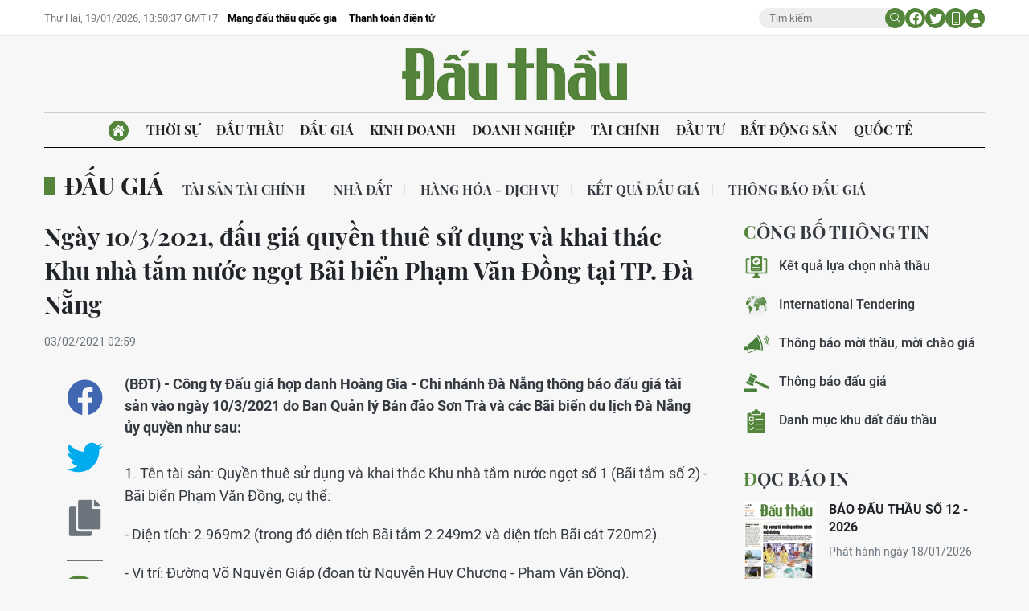

--- FILE ---
content_type: text/html;charset=utf-8
request_url: https://baodauthau.vn/ngay-1032021-dau-gia-quyen-thue-su-dung-va-khai-thac-khu-nha-tam-nuoc-ngot-bai-bien-pham-van-dong-tai-tp-da-nang-post102347.html
body_size: 17698
content:
<!DOCTYPE html> <html lang="vi"> <head> <title>Ngày 10/3/2021, đấu giá quyền thuê sử dụng và khai thác Khu nhà tắm nước ngọt Bãi biển Phạm Văn Đồng tại TP. Đà Nẵng | Báo Đấu thầu</title> <meta name="description" content="(BĐT) - Công ty Đấu giá hợp danh Hoàng Gia - Chi nhánh Đà Nẵng thông báo đấu giá tài sản vào ngày 10/3/2021 do Ban Quản lý Bán đảo Sơn Trà và các Bãi biển du lịch Đà Nẵng ủy quyền như sau:"/> <meta name="keywords" content="Đấu giá"/> <meta name="news_keywords" content="Đấu giá"/> <meta http-equiv="Content-Type" content="text/html; charset=utf-8" /> <meta http-equiv="X-UA-Compatible" content="IE=edge"/> <meta http-equiv="refresh" content="1800" /> <meta name="revisit-after" content="1 days" /> <meta name="viewport" content="width=device-width, initial-scale=1"> <meta http-equiv="content-language" content="vi" /> <meta name="format-detection" content="telephone=no"/> <meta name="format-detection" content="address=no"/> <meta name="apple-mobile-web-app-capable" content="yes"> <meta name="apple-mobile-web-app-status-bar-style" content="black"> <meta name="apple-mobile-web-app-title" content="Báo Đấu thầu"/> <meta name="referrer" content="no-referrer-when-downgrade"/> <link rel="shortcut icon" href="https://cdn.baodauthau.vn/assets/web/styles/img/favicon.ico" type="image/x-icon" /> <link rel="preconnect" href="https://cdn.baodauthau.vn"/> <link rel="dns-prefetch" href="https://cdn.baodauthau.vn"/> <link rel="dns-prefetch" href="//www.google-analytics.com" /> <link rel="dns-prefetch" href="//www.googletagmanager.com" /> <link rel="dns-prefetch" href="//stc.za.zaloapp.com" /> <link rel="dns-prefetch" href="//fonts.googleapis.com" /> <script> var cmsConfig = { domainDesktop: 'https://baodauthau.vn', domainMobile: 'https://baodauthau.vn', domainApi: 'https://api.baodauthau.vn', domainStatic: 'https://cdn.baodauthau.vn', domainLog: 'https://log.baodauthau.vn', googleAnalytics: 'UA-71833628-1,G-RELBCC9CDS', siteId: 0, pageType: 1, objectId: 102347, adsZone: 11, allowAds: true, adsLazy: true, antiAdblock: false, }; if (window.location.protocol !== 'https:' && window.location.hostname.indexOf('baodauthau.vn') !== -1) { window.location = 'https://' + window.location.hostname + window.location.pathname + window.location.hash; } var USER_AGENT=window.navigator&&(window.navigator.userAgent||window.navigator.vendor)||window.opera||"",IS_MOBILE=/Android|webOS|iPhone|iPod|BlackBerry|Windows Phone|IEMobile|Mobile Safari|Opera Mini/i.test(USER_AGENT);function setCookie(e,o,i){var n=new Date,i=(n.setTime(n.getTime()+24*i*60*60*1e3),"expires="+n.toUTCString());document.cookie=e+"="+o+"; "+i+";path=/;"}function getCookie(e){var o=document.cookie.indexOf(e+"="),i=o+e.length+1;return!o&&e!==document.cookie.substring(0,e.length)||-1===o?null:(-1===(e=document.cookie.indexOf(";",i))&&(e=document.cookie.length),unescape(document.cookie.substring(i,e)))}; </script> <script> if(USER_AGENT && USER_AGENT.indexOf("facebot") <= 0 && USER_AGENT.indexOf("facebookexternalhit") <= 0) { var query = ''; var hash = ''; if (window.location.search) query = window.location.search; if (window.location.hash) hash = window.location.hash; var canonicalUrl = 'https://baodauthau.vn/ngay-1032021-dau-gia-quyen-thue-su-dung-va-khai-thac-khu-nha-tam-nuoc-ngot-bai-bien-pham-van-dong-tai-tp-da-nang-post102347.html' + query + hash ; var curUrl = decodeURIComponent(window.location.href); if(!location.port && canonicalUrl.startsWith("http") && curUrl !== canonicalUrl && curUrl.indexOf('/lich-dau-gia/') === -1){ window.location.replace(canonicalUrl); } } </script> <meta name="author" content="Báo Đấu thầu" /> <meta name="copyright" content="Copyright © 2026 by Báo Đấu thầu" /> <meta name="RATING" content="GENERAL" /> <meta name="GENERATOR" content="Báo Đấu thầu" /> <meta content="Báo Đấu thầu" itemprop="sourceOrganization" name="source"/> <meta content="news" itemprop="genre" name="medium"/> <meta name="robots" content="noarchive, max-image-preview:large, index, follow" /> <meta name="GOOGLEBOT" content="noarchive, max-image-preview:large, index, follow" /> <link rel="canonical" href="https://baodauthau.vn/ngay-1032021-dau-gia-quyen-thue-su-dung-va-khai-thac-khu-nha-tam-nuoc-ngot-bai-bien-pham-van-dong-tai-tp-da-nang-post102347.html" /> <meta property="og:site_name" content="Báo Đấu thầu"/> <meta property="og:rich_attachment" content="true"/> <meta property="og:type" content="article"/> <meta property="og:url" content="https://baodauthau.vn/ngay-1032021-dau-gia-quyen-thue-su-dung-va-khai-thac-khu-nha-tam-nuoc-ngot-bai-bien-pham-van-dong-tai-tp-da-nang-post102347.html"/> <meta property="og:image" content="https://cdn.baodauthau.vn/images/5562349463b68218892e7b0faf6cad157fabe180564b607e503e81f72adc783e5c6004e7773ca9e61ceffc7a1a9ab3237bc8f876aeb337dd0d1d80d55e34235a/24-3696.jpg.webp"/> <meta property="og:image:width" content="1200"/> <meta property="og:image:height" content="630"/> <meta property="og:title" content="Ngày 10/3/2021, đấu giá quyền thuê sử dụng và khai thác Khu nhà tắm nước ngọt Bãi biển Phạm Văn Đồng tại TP. Đà Nẵng"/> <meta property="og:description" content="(BĐT) - Công ty Đấu giá hợp danh Hoàng Gia - Chi nhánh Đà Nẵng thông báo đấu giá tài sản vào ngày 10/3/2021 do Ban Quản lý Bán đảo Sơn Trà và các Bãi biển du lịch Đà Nẵng ủy quyền như sau:"/> <meta name="twitter:card" value="summary"/> <meta name="twitter:url" content="https://baodauthau.vn/ngay-1032021-dau-gia-quyen-thue-su-dung-va-khai-thac-khu-nha-tam-nuoc-ngot-bai-bien-pham-van-dong-tai-tp-da-nang-post102347.html"/> <meta name="twitter:title" content="Ngày 10/3/2021, đấu giá quyền thuê sử dụng và khai thác Khu nhà tắm nước ngọt Bãi biển Phạm Văn Đồng tại TP. Đà Nẵng"/> <meta name="twitter:description" content="(BĐT) - Công ty Đấu giá hợp danh Hoàng Gia - Chi nhánh Đà Nẵng thông báo đấu giá tài sản vào ngày 10/3/2021 do Ban Quản lý Bán đảo Sơn Trà và các Bãi biển du lịch Đà Nẵng ủy quyền như sau:"/> <meta name="twitter:image" content="https://cdn.baodauthau.vn/images/5562349463b68218892e7b0faf6cad157fabe180564b607e503e81f72adc783e5c6004e7773ca9e61ceffc7a1a9ab3237bc8f876aeb337dd0d1d80d55e34235a/24-3696.jpg.webp"/> <meta name="twitter:site" content="@Báo Đấu thầu"/> <meta name="twitter:creator" content="@Báo Đấu thầu"/> <meta property="article:publisher" content="https://www.facebook.com/baodauthau.vn" /> <meta property="article:tag" content="Đấu giá"/> <meta property="article:section" content="Thông báo đấu giá,Hàng hóa - Dịch vụ" /> <meta property="article:published_time" content="2021-02-03T09:59:31+0700"/> <meta property="article:modified_time" content="2021-02-03T09:59:31+0700"/> <script type="application/ld+json"> { "@context": "http://schema.org", "@type": "Organization", "name": "Báo Đấu thầu", "url": "https://baodauthau.vn", "logo": "https://cdn.baodauthau.vn/assets/web/styles/img/logo.png", "foundingDate": "2004", "founders": [ { "@type": "Person", "name": "Bộ Kế hoạch - đầu tư" } ], "address": [ { "@type": "PostalAddress", "streetAddress": "Hà Nội", "addressLocality": "Hà Nội City", "addressRegion": "Northeast", "postalCode": "100000", "addressCountry": "VNM" } ], "contactPoint": [ { "@type": "ContactPoint", "telephone": "+84-243-768-6611", "contactType": "customer service" }, { "@type": "ContactPoint", "telephone": "+84-243-768-8833", "contactType": "customer service" } ], "sameAs": [ "https://www.youtube.com/@baodauthau", "https://www.facebook.com/www.baodauthau.vn" ] } </script> <script type="application/ld+json"> { "@context" : "https://schema.org", "@type" : "WebSite", "name": "Báo Đấu thầu", "url": "https://baodauthau.vn", "alternateName" : "Báo Đấu thầu, Bộ Kế hoạch - đầu tư", "potentialAction": { "@type": "SearchAction", "target": { "@type": "EntryPoint", "urlTemplate": "https:\/\/baodauthau.vn/search/?q={search_term_string}" }, "query-input": "required name=search_term_string" } } </script> <script type="application/ld+json"> { "@context":"http://schema.org", "@type":"BreadcrumbList", "itemListElement":[ { "@type":"ListItem", "position":1, "item":{ "@id":"https://baodauthau.vn/lich-dau-gia/", "name":"Thông báo đấu giá" } } ] } </script> <script type="application/ld+json"> { "@context": "http://schema.org", "@type": "NewsArticle", "mainEntityOfPage":{ "@type":"WebPage", "@id":"https://baodauthau.vn/ngay-1032021-dau-gia-quyen-thue-su-dung-va-khai-thac-khu-nha-tam-nuoc-ngot-bai-bien-pham-van-dong-tai-tp-da-nang-post102347.html" }, "headline": "Ngày 10/3/2021, đấu giá quyền thuê sử dụng và khai thác Khu nhà tắm nước ngọt Bãi biển Phạm Văn Đồng tại TP. Đà Nẵng", "description": "(BĐT) - Công ty Đấu giá hợp danh Hoàng Gia - Chi nhánh Đà Nẵng thông báo đấu giá tài sản vào ngày 10/3/2021 do Ban Quản lý Bán đảo Sơn Trà và các Bãi biển du lịch Đà Nẵng ủy quyền như sau:", "image": { "@type": "ImageObject", "url": "https://cdn.baodauthau.vn/images/5562349463b68218892e7b0faf6cad157fabe180564b607e503e81f72adc783e5c6004e7773ca9e61ceffc7a1a9ab3237bc8f876aeb337dd0d1d80d55e34235a/24-3696.jpg.webp", "width" : 1200, "height" : 675 }, "datePublished": "2021-02-03T09:59:31+0700", "dateModified": "2021-02-03T09:59:31+0700", "author": { "@type": "Person", "name": "" }, "publisher": { "@type": "Organization", "name": "Báo Đấu thầu", "logo": { "@type": "ImageObject", "url": "https:\/\/cdn.baodauthau.vn/assets/web/styles/img/logo.png" } } } </script> <link rel="preload" href="https://cdn.baodauthau.vn/assets/web/styles/css/main.min-1.0.4.css" as="style"> <link rel="preload" href="https://cdn.baodauthau.vn/assets/web/js/main.min-1.0.20.js" as="script"> <link rel="preload" href="https://cdn.baodauthau.vn/assets/web/js/detail.min-1.0.1.js" as="script"> <link rel="preload" href="https://common.mcms.one/assets/styles/css/baodauthau-1.0.0.css" as="style"> <link rel="stylesheet" href="https://common.mcms.one/assets/styles/css/baodauthau-1.0.0.css"> <link id="cms-style" rel="stylesheet" href="https://cdn.baodauthau.vn/assets/web/styles/css/main.min-1.0.4.css"> <script type="text/javascript"> var _metaOgUrl = 'https://baodauthau.vn/ngay-1032021-dau-gia-quyen-thue-su-dung-va-khai-thac-khu-nha-tam-nuoc-ngot-bai-bien-pham-van-dong-tai-tp-da-nang-post102347.html'; var page_title = document.title; var tracked_url = window.location.pathname + window.location.search + window.location.hash; var cate_path = 'lich-dau-gia'; if (cate_path.length > 0) { tracked_url = "/" + cate_path + tracked_url; } </script> <script async="" src="https://www.googletagmanager.com/gtag/js?id=UA-71833628-1"></script> <script> window.dataLayer = window.dataLayer || []; function gtag(){dataLayer.push(arguments);} gtag('js', new Date()); gtag('config', 'UA-71833628-1', {page_path: tracked_url}); gtag('config', 'G-RELBCC9CDS', {page_path: tracked_url}); </script> <script lang="javascript">var __vnp = {code : 22899,key:'', secret : '457b5aea360d3104dbe8de40599af730'};(function() {var ga = document.createElement('script');ga.type = 'text/javascript';ga.async=true; ga.defer=true;ga.src = '//core.vchat.vn/code/tracking.js?v=73463'; var s = document.getElementsByTagName('script');s[0].parentNode.insertBefore(ga, s[0]);})();</script> <script type="text/javascript"> var cateId = 11; var contentId = 102347; </script> <script async src="https://sp.zalo.me/plugins/sdk.js"></script> </head> <body> <div class="wrapper-page "> <header class="site-header"> <div class="top-header"> <div class="container"> <div class="row"> <div class="top-header__left"> <time id="today"></time> <div class="relate-link"> <a class="item" href="http://muasamcong.mpi.gov.vn/" title="Mạng đấu thầu quốc gia" target="_blank">Mạng đấu thầu quốc gia</a> <a class="item" href="https://baodauthau.vn/thanh-toan-dien-tu.html" title="Thanh toán điện tử">Thanh toán điện tử</a> </div> </div> <div class="top-header__right"> <div class="hdr-search"> <input type="text" class="input txtsearch" placeholder="Tìm kiếm"> <button class="button btn_search"><i class="ic-moon-search"></i></button> </div> <div class="hdr-social"> <a href="#" rel="facebook" title="Chia sẻ Facebook"><i class="ic-moon-facebook"></i></a> <a href="#" rel="twitter" title="Chia sẻ Twitter"><i class="ic-moon-twitter"></i></a> </div> <div class="switch-mobile"><a href="javascript:void(0);" title="Xe phiên bản Mobile"><i class="ic-moon-mobile"></i></a></div> <div class="user-info" id="userprofile"></div> </div> </div> </div> </div> <div class="wrap-logo"> <div class="container"> <div class="logo"> <a href="https://baodauthau.vn" class="logo-img" title="Báo Đấu thầu">Báo Đấu thầu</a> </div> </div> </div> <nav class="navigation-wrap"> <div class="navigation container"> <ul class=""> <li class="main home"> <a href="/" title="Trang chủ"><i class="ic-moon-home-lg"></i></a> </li> <li class="main"> <a href="https://baodauthau.vn/thoi-su/" title="Thời sự">Thời sự </a> </li> <li class="main"> <a href="https://baodauthau.vn/dau-thau/" title="Đấu thầu">Đấu thầu </a> </li> <li class="main active"> <a href="https://baodauthau.vn/dau-gia/" title="Đấu giá">Đấu giá </a> </li> <li class="main"> <a href="https://baodauthau.vn/kinh-doanh/" title="Kinh doanh">Kinh doanh </a> </li> <li class="main"> <a href="https://baodauthau.vn/doanh-nghiep/" title="Doanh nghiệp">Doanh nghiệp </a> </li> <li class="main"> <a href="https://baodauthau.vn/tai-chinh/" title="Tài chính">Tài chính </a> </li> <li class="main"> <a href="https://baodauthau.vn/dau-tu/" title="Đầu tư">Đầu tư </a> </li> <li class="main"> <a href="https://baodauthau.vn/bat-dong-san/" title="Bất động sản">Bất động sản </a> </li> <li class="main"> <a href="https://baodauthau.vn/quoc-te/" title="Quốc tế">Quốc tế </a> </li> </ul> </div> </nav> </header> <div class="site-body"> <div class="container"> <div id="adsWeb_AdsTop" class="banner " data-platform="1" data-position="Web_AdsTop" style="display:none"> </div> <div class="breadcrumbs"> <div class="main"> <a href="https://baodauthau.vn/dau-gia/" title="Đấu giá">Đấu giá</a> </div> <div class="sub"> <a href="https://baodauthau.vn/tai-san-tai-chinh/" title="Tài sản tài chính">Tài sản tài chính</a> <a href="https://baodauthau.vn/nha-dat/" title="Nhà đất">Nhà đất</a> <a href="https://baodauthau.vn/hang-hoa-dich-vu/" title="Hàng hóa - Dịch vụ">Hàng hóa - Dịch vụ</a> <a href="https://baodauthau.vn/ket-qua-dau-gia/" title="Kết quả đấu giá">Kết quả đấu giá</a> <a href="https://baodauthau.vn/lich-dau-gia/" title="Thông báo đấu giá">Thông báo đấu giá</a> </div> </div> <div class="row zone-6"> <div class="col-27 col-xl-29 content-col"> <div class="article"> <header class="article__header"> <h1 class="article__title cms-title "> Ngày 10/3/2021, đấu giá quyền thuê sử dụng và khai thác Khu nhà tắm nước ngọt Bãi biển Phạm Văn Đồng tại TP. Đà Nẵng </h1> <div class="article__meta"> <time class="time" datetime="2021-02-03T09:59:31+0700" data-time="1612321171" data-friendly="true">03/02/2021 09:59</time> <meta class="cms-date" itemprop="datePublished" content="2021-02-03T09:59:31+0700"> </div> </header> <div class="wrap-body-outer"> <div class="wrap-verticle-menu"> <div class="verticle-menu article__social"> <a href="javascript:void(0);" data-href="https://baodauthau.vn/ngay-1032021-dau-gia-quyen-thue-su-dung-va-khai-thac-khu-nha-tam-nuoc-ngot-bai-bien-pham-van-dong-tai-tp-da-nang-post102347.html" class="facebook social" data-rel="facebook" title="Chia sẻ qua Facebook"><i class="ic-moon-facebook"></i></a> <a href="javascript:void(0);" data-href="https://baodauthau.vn/ngay-1032021-dau-gia-quyen-thue-su-dung-va-khai-thac-khu-nha-tam-nuoc-ngot-bai-bien-pham-van-dong-tai-tp-da-nang-post102347.html" class="twitter social" data-rel="twitter" title="Chia sẻ qua Twitter"><i class="ic-moon-twitter"></i></a> <a href="javascript:void(0);" data-href="https://baodauthau.vn/ngay-1032021-dau-gia-quyen-thue-su-dung-va-khai-thac-khu-nha-tam-nuoc-ngot-bai-bien-pham-van-dong-tai-tp-da-nang-post102347.html" class="copy" data-rel="copy" title="Copy link bài viết"><i class="ic-moon-copy"></i></a> <a href="#comment102347" data-href="https://baodauthau.vn/ngay-1032021-dau-gia-quyen-thue-su-dung-va-khai-thac-khu-nha-tam-nuoc-ngot-bai-bien-pham-van-dong-tai-tp-da-nang-post102347.html" class="comment" title="Bình luận"><i class="ic-moon-comments"></i></a> </div> </div> <div class="wrap-body-inner"> <div class="article__sapo cms-desc"> (BĐT) -&nbsp;Công ty Đấu giá hợp danh Hoàng Gia - Chi nhánh Đà Nẵng thông báo đấu giá tài sản vào ngày 10/3/2021 do Ban Quản lý Bán đảo Sơn Trà và các Bãi biển du lịch Đà Nẵng ủy quyền như sau: </div> <div id="adsWeb_AdsArticleAfterSapo" class="banner " data-platform="1" data-position="Web_AdsArticleAfterSapo" style="display:none"> </div> <div class="article__body zce-content-body cms-body" itemprop="articleBody"> <style>.t1 { text-align: justify; }</style>
<p class="t1">1. Tên tài sản: Quyền thuê sử dụng và khai thác Khu nhà tắm nước ngọt số 1 (Bãi tắm số 2) - Bãi biển Phạm Văn Đồng, cụ thể:</p>
<p class="t1">- Diện tích: 2.969m2 (trong đó diện tích Bãi tắm 2.249m2 và diện tích Bãi cát 720m2).</p>
<p class="t1">- Vị trí: Đường Võ Nguyên Giáp (đoạn từ Nguyễn Huy Chương - Phạm Văn Đồng).</p>
<p class="t1">- Thời gian khai thác sử dụng: 03 năm kể từ khi khách hàng trúng đấu giá ký Hợp đồng thuê và khai thác tài sản</p>
<p class="t1">2. Người có tài sản đấu giá: Ban Quản lý Bán đảo Sơn Trà và các Bãi biển du lịch Đà Nẵng (Địa chỉ: 133 Hồ Nghinh, Phường Phước Mỹ, Quận Sơn Trà, Tp Đà Nẵng).</p>
<p class="t1">3. Giá khởi điểm cho thuê, khai thác sử dụng là: 2.967.729.000 đồng (Bằng chữ: Hai tỷ, chín trăm sáu mươi bảy triệu, bảy trăm hai mươi chín nghìn đồng).</p>
<p class="t1">*Mức giá trên không bao gồm thuế giá trị gia tăng (VAT).</p>
<p class="t1">4. Đối tượng tham gia đấu giá:</p>
<div class="ads_middle"> <div id="adsWeb_AdsArticleMiddle" class="banner fyi" data-platform="1" data-position="Web_AdsArticleMiddle"> </div>
</div>
<p class="t1">- Là cá nhân, tổ chức, hộ gia đình có đủ năng lực tài chính và năng lực hành vi dân sự theo quy định của pháp luật.</p>
<p class="t1">- Khách hàng tham gia đấu giá thực hiện cam kết trong trường hợp là người trúng đấu giá phải thực hiện việc kinh doanh khai thác theo đúng các tiêu chuẩn, quy chuẩn, quy định của Ban Quản Lý Bán đảo Sơn Trà và các Bãi biển Du lịch Đà Nẵng và quy định của pháp luật.</p>
<p class="t1">5. Tiền mua hồ sơ tham gia đấu giá: 500.000 đồng/hồ sơ (Năm trăm nghìn đồng/hồ sơ).</p>
<p class="t1">Tiền đặt trước tham gia đấu giá: 590.000.000 đồng (Năm trăm chín mươi triệu đồng)</p>
<p class="t1">Khách hàng đăng ký tham gia đấu giá phải nộp khoản tiền đặt trước là: 590.000.000 đồng (Năm trăm chín mươi triệu đồng) vào tài khoản của Công ty Đấu giá hợp danh Hoàng Gia.</p>
<p class="t1">- Tên tài khoản: Công ty đấu giá hợp danh Hoàng Gia.</p>
<p class="t1">- Số tài khoản: 4683388888 - Mở tại Ngân hàng TMCP Việt Nam Thịnh Vượng - Chi nhánh Đông Đô, TP. Hà Nội.</p>
<p class="t1">6. Đăng ký xem hiện trạng tài sản: Từ ngày 17/02/2021 đến 16h30’ ngày 26/02/2021 (Khách hàng đến liên hệ đăng ký trước để được hướng dẫn tổ chức xem hiện trạng tài sản).</p>
<p class="t1">7. Xem hiện trạng tài sản: Từ ngày 01/3/2021 đến ngày 02/3/2021.</p>
<div class="ads_middle"> <div id="adsWeb_AdsArticleMiddle1" class="banner fyi" data-platform="1" data-position="Web_AdsArticleMiddle1"> </div>
</div>
<p class="t1">8. Địa điểm xem và bàn giao mặt bằng: Khu nhà tắm nước ngọt số 1 (Bãi tắm số 2) - Bãi biển Phạm Văn Đồng, cụ thể: Đường Võ Nguyên Giáp (đoạn từ Nguyễn Huy Chương - Phạm Văn Đồng).</p>
<p class="t1">9. Bán và tiếp nhận hồ sơ tham gia đấu giá: Từ ngày 27/01/2021 đến hết 16h30’ - ngày 05/3/2021 (Trong giờ hành chính, trừ ngày lễ, Tết)</p>
<p class="t1">10. Nộp tiền đặt trước tham gia đấu giá: Từ ngày 04/3/2021 đến hết 16h30’ - ngày 08/3/2021.</p>
<p class="t1">11. Thời gian tổ chức đấu giá: 09 giờ 30 phút - Ngày 10/3/2021.</p>
<p class="t1">12. Hình thức, phương thức tổ chức đấu giá: Bỏ phiếu kín trực tiếp nhiều vòng theo phương thức trả giá lên.</p>
<p class="t1">13. Địa điểm đăng ký tham gia đấu giá; Bán, nộp hồ sơ tham gia đấu giá: Công ty Đấu giá Hợp danh Hoàng Gia - Chi nhánh Đà Nẵng. Địa chỉ: Số 9 Trần Thị Lý – P.Hòa Cường Bắc – Q.Hải Châu – TP.Đà Nẵng. ĐT: 024.62843536.</p>
<p class="t1">14. Địa điểm tổ chức đấu giá tại: Phòng đấu giá - Công ty đấu giá hợp danh Hoàng Gia - Chi nhánh Đà Nẵng. Địa chỉ: Số 9 Trần Thị Lý – P.Hòa Cường Bắc – Q.Hải Châu – TP.Đà Nẵng. ĐT: 024.62843536.</p>
<p class="t1">15. Cách thức đăng ký tham gia đấu giá: Khách hàng đến trực tiếp Công ty Đấu giá hợp danh Hoàng Gia - Chi nhánh Đà Nẵng để làm thủ tục đăng ký tham gia đấu giá. Hồ sơ chuẩn bị gồm có: Bản sao chứng thực Chứng minh nhân dân (Căn cước công dân hoặc Hộ chiếu) và hộ khẩu đối với khách hàng là cá nhân; Bản sao chứng thực Đăng ký kinh doanh, Chứng minh nhân dân (Căn cước công dân hoặc Hộ chiếu) của người đại diện theo pháp luật và Giấy giới thiệu đối khách hàng là đơn vị, tổ chức.</p>
<p class="t1">Mọi tổ chức, cá nhân có nhu cầu muốn biết thêm thông tin chi tiết xin vui lòng liên hệ:</p>
<div class="ads_middle"> <div id="adsWeb_AdsArticleMiddle2" class="banner fyi" data-platform="1" data-position="Web_AdsArticleMiddle2"> </div>
</div>
<p class="t1">CÔNG TY ĐẤU GIÁ HỢP DANH HOÀNG GIA - CHI NHÁNH ĐÀ NẴNG</p>
<p class="t1">Địa chỉ: Số 9 Trần Thị Lý – P.Hòa Cường Bắc – Q.Hải Châu – TP.Đà Nẵng</p>
<p class="t1">Điện thoại: 024. 62843536</p> </div> </div> </div> <div id="adsWeb_AdsArticleAfterBody" class="banner " data-platform="1" data-position="Web_AdsArticleAfterBody" style="display:none"> </div> <div class="article__tag"> <h3 class="box-heading"> <span class="title">Từ khoá</span> </h3> <div class="box-content"> <a href="https://baodauthau.vn/tu-khoa/dau-gia-tag30236.html" title="Đấu giá">Đấu giá</a> </div> </div> <div id="adsWeb_AdsArticleAfterTag" class="banner " data-platform="1" data-position="Web_AdsArticleAfterTag" style="display:none"> </div> <div class="wrap-social"> <div id="fb-root"></div> <div class="social"> <div class="fb-share-button" id="sharefb102347"> <div class="fb-like" data-href="https://baodauthau.vn/ngay-1032021-dau-gia-quyen-thue-su-dung-va-khai-thac-khu-nha-tam-nuoc-ngot-bai-bien-pham-van-dong-tai-tp-da-nang-post102347.html" data-width="160" data-layout="button_count" data-action="like" data-size="small" data-share="true"></div> </div> <script async defer crossorigin="anonymous" src="https://connect.facebook.net/vi_VN/sdk.js#xfbml=1&version=v16.0&appId=762707878584756&autoLogAppEvents=1" nonce="hiv6na3d"></script> <a class="twitter-share-button" href="https://twitter.com/intent/tweet?url=https://baodauthau.vn/ngay-1032021-dau-gia-quyen-thue-su-dung-va-khai-thac-khu-nha-tam-nuoc-ngot-bai-bien-pham-van-dong-tai-tp-da-nang-post102347.html&text=Ngày 10/3/2021, đấu giá quyền thuê sử dụng và khai thác Khu nhà tắm nước ngọt Bãi biển Phạm Văn Đồng tại TP. Đà Nẵng">Tweet</a> <script> window.twttr=(function(c,g,e){var b,a=c.getElementsByTagName(g)[0],f=window.twttr||{};if(c.getElementById(e)){return f}b=c.createElement(g);b.id=e;b.src="https://platform.twitter.com/widgets.js";a.parentNode.insertBefore(b,a);f._e=[];f.ready=function(d){f._e.push(d)};return f}(document,"script","twitter-wjs")); </script> </div> </div> <div class="wrap-comment" id="comment102347" data-id="102347" data-type="20"></div> <div id="adsWeb_AdsArticleAfterComment" class="banner " data-platform="1" data-position="Web_AdsArticleAfterComment" style="display:none"> </div> <div class="multipack-E"> <h3 class="box-heading"> <a href="https://baodauthau.vn/lich-dau-gia/" class="title" title="Thông báo đấu giá">Tin cùng chuyên mục</a> </h3> <div class="box-content" data-source="recommendation-11"> <article class="story"> <figure class="story__thumb"> <a class="cms-link" href="https://baodauthau.vn/ngay-06022026-dau-gia-quyen-su-dung-dat-va-tai-san-gan-lien-voi-dat-tai-xa-gia-binh-tinh-bac-ninh-post192589.html" title="Ngày 06/02/2026, đấu giá quyền sử dụng đất và tài sản gắn liền với đất tại xã Gia Bình, tỉnh Bắc Ninh"> <img class="lazyload" src="[data-uri]" data-src="https://cdn.baodauthau.vn/images/efe4c7a64e4cf3ceb44c60c3e6e0e696f692ca7eddcbccf4ae9377a68d907611128f0186c41bd4e28e4720d3a9a55ac1/19.jpg.webp" data-srcset="https://cdn.baodauthau.vn/images/efe4c7a64e4cf3ceb44c60c3e6e0e696f692ca7eddcbccf4ae9377a68d907611128f0186c41bd4e28e4720d3a9a55ac1/19.jpg.webp 1x, https://cdn.baodauthau.vn/images/744ff839aabcea82706a5cf4842d3068f692ca7eddcbccf4ae9377a68d907611128f0186c41bd4e28e4720d3a9a55ac1/19.jpg.webp 2x" alt="Ngày 06/02/2026, đấu giá quyền sử dụng đất và tài sản gắn liền với đất tại xã Gia Bình, tỉnh Bắc Ninh"> <noscript><img src="https://cdn.baodauthau.vn/images/efe4c7a64e4cf3ceb44c60c3e6e0e696f692ca7eddcbccf4ae9377a68d907611128f0186c41bd4e28e4720d3a9a55ac1/19.jpg.webp" srcset="https://cdn.baodauthau.vn/images/efe4c7a64e4cf3ceb44c60c3e6e0e696f692ca7eddcbccf4ae9377a68d907611128f0186c41bd4e28e4720d3a9a55ac1/19.jpg.webp 1x, https://cdn.baodauthau.vn/images/744ff839aabcea82706a5cf4842d3068f692ca7eddcbccf4ae9377a68d907611128f0186c41bd4e28e4720d3a9a55ac1/19.jpg.webp 2x" alt="Ngày 06/02/2026, đấu giá quyền sử dụng đất và tài sản gắn liền với đất tại xã Gia Bình, tỉnh Bắc Ninh" class="image-fallback"></noscript> </a> </figure> <h3 class="story__heading" data-tracking="192589"> <a class="cms-link" href="https://baodauthau.vn/ngay-06022026-dau-gia-quyen-su-dung-dat-va-tai-san-gan-lien-voi-dat-tai-xa-gia-binh-tinh-bac-ninh-post192589.html" title="Ngày 06/02/2026, đấu giá quyền sử dụng đất và tài sản gắn liền với đất tại xã Gia Bình, tỉnh Bắc Ninh"> Ngày 06/02/2026, đấu giá quyền sử dụng đất và tài sản gắn liền với đất tại xã Gia Bình, tỉnh Bắc Ninh </a> </h3> </article> <article class="story"> <figure class="story__thumb"> <a class="cms-link" href="https://baodauthau.vn/ngay-30012026-dau-gia-quyen-su-dung-dat-quyen-so-huu-nha-o-va-tai-san-khac-gan-lien-voi-dat-tai-tinh-tuyen-quang-va-tinh-quang-ninh-post192587.html" title="Ngày 30/01/2026, đấu giá quyền sử dụng đất, quyền sở hữu nhà ở và tài sản khác gắn liền với đất tại tỉnh Tuyên Quang và tỉnh Quảng Ninh"> <img class="lazyload" src="[data-uri]" data-src="https://cdn.baodauthau.vn/images/efe4c7a64e4cf3ceb44c60c3e6e0e6965b93b8b7aef028bc26f0e5e4b1afba70576c37738a19ae99a39c27053258f971/09.jpg.webp" data-srcset="https://cdn.baodauthau.vn/images/efe4c7a64e4cf3ceb44c60c3e6e0e6965b93b8b7aef028bc26f0e5e4b1afba70576c37738a19ae99a39c27053258f971/09.jpg.webp 1x, https://cdn.baodauthau.vn/images/744ff839aabcea82706a5cf4842d30685b93b8b7aef028bc26f0e5e4b1afba70576c37738a19ae99a39c27053258f971/09.jpg.webp 2x" alt="Ngày 30/01/2026, đấu giá quyền sử dụng đất, quyền sở hữu nhà ở và tài sản khác gắn liền với đất tại tỉnh Tuyên Quang và tỉnh Quảng Ninh"> <noscript><img src="https://cdn.baodauthau.vn/images/efe4c7a64e4cf3ceb44c60c3e6e0e6965b93b8b7aef028bc26f0e5e4b1afba70576c37738a19ae99a39c27053258f971/09.jpg.webp" srcset="https://cdn.baodauthau.vn/images/efe4c7a64e4cf3ceb44c60c3e6e0e6965b93b8b7aef028bc26f0e5e4b1afba70576c37738a19ae99a39c27053258f971/09.jpg.webp 1x, https://cdn.baodauthau.vn/images/744ff839aabcea82706a5cf4842d30685b93b8b7aef028bc26f0e5e4b1afba70576c37738a19ae99a39c27053258f971/09.jpg.webp 2x" alt="Ngày 30/01/2026, đấu giá quyền sử dụng đất, quyền sở hữu nhà ở và tài sản khác gắn liền với đất tại tỉnh Tuyên Quang và tỉnh Quảng Ninh" class="image-fallback"></noscript> </a> </figure> <h3 class="story__heading" data-tracking="192587"> <a class="cms-link" href="https://baodauthau.vn/ngay-30012026-dau-gia-quyen-su-dung-dat-quyen-so-huu-nha-o-va-tai-san-khac-gan-lien-voi-dat-tai-tinh-tuyen-quang-va-tinh-quang-ninh-post192587.html" title="Ngày 30/01/2026, đấu giá quyền sử dụng đất, quyền sở hữu nhà ở và tài sản khác gắn liền với đất tại tỉnh Tuyên Quang và tỉnh Quảng Ninh"> Ngày 30/01/2026, đấu giá quyền sử dụng đất, quyền sở hữu nhà ở và tài sản khác gắn liền với đất tại tỉnh Tuyên Quang và tỉnh Quảng Ninh </a> </h3> </article> <article class="story"> <figure class="story__thumb"> <a class="cms-link" href="https://baodauthau.vn/ngay-26012026-dau-gia-lo-tai-san-ccdc-cu-hong-thu-hoi-khong-co-nhu-cau-su-dung-dot-2-nam-2025-tai-cac-kho-ttvt-thuoc-vien-thong-bac-ninh-post192584.html" title="Ngày 26/01/2026, đấu giá Lô tài sản, CCDC cũ, hỏng thu hồi không có nhu cầu sử dụng đợt 2 năm 2025 tại các kho TTVT thuộc Viễn thông Bắc Ninh"> <img class="lazyload" src="[data-uri]" data-src="https://cdn.baodauthau.vn/images/efe4c7a64e4cf3ceb44c60c3e6e0e69607c2140d8fe0ae5b1ba93c02808be0d4576c37738a19ae99a39c27053258f971/09.jpg.webp" data-srcset="https://cdn.baodauthau.vn/images/efe4c7a64e4cf3ceb44c60c3e6e0e69607c2140d8fe0ae5b1ba93c02808be0d4576c37738a19ae99a39c27053258f971/09.jpg.webp 1x, https://cdn.baodauthau.vn/images/744ff839aabcea82706a5cf4842d306807c2140d8fe0ae5b1ba93c02808be0d4576c37738a19ae99a39c27053258f971/09.jpg.webp 2x" alt="Ngày 26/01/2026, đấu giá Lô tài sản, CCDC cũ, hỏng thu hồi không có nhu cầu sử dụng đợt 2 năm 2025 tại các kho TTVT thuộc Viễn thông Bắc Ninh"> <noscript><img src="https://cdn.baodauthau.vn/images/efe4c7a64e4cf3ceb44c60c3e6e0e69607c2140d8fe0ae5b1ba93c02808be0d4576c37738a19ae99a39c27053258f971/09.jpg.webp" srcset="https://cdn.baodauthau.vn/images/efe4c7a64e4cf3ceb44c60c3e6e0e69607c2140d8fe0ae5b1ba93c02808be0d4576c37738a19ae99a39c27053258f971/09.jpg.webp 1x, https://cdn.baodauthau.vn/images/744ff839aabcea82706a5cf4842d306807c2140d8fe0ae5b1ba93c02808be0d4576c37738a19ae99a39c27053258f971/09.jpg.webp 2x" alt="Ngày 26/01/2026, đấu giá Lô tài sản, CCDC cũ, hỏng thu hồi không có nhu cầu sử dụng đợt 2 năm 2025 tại các kho TTVT thuộc Viễn thông Bắc Ninh" class="image-fallback"></noscript> </a> </figure> <h3 class="story__heading" data-tracking="192584"> <a class="cms-link" href="https://baodauthau.vn/ngay-26012026-dau-gia-lo-tai-san-ccdc-cu-hong-thu-hoi-khong-co-nhu-cau-su-dung-dot-2-nam-2025-tai-cac-kho-ttvt-thuoc-vien-thong-bac-ninh-post192584.html" title="Ngày 26/01/2026, đấu giá Lô tài sản, CCDC cũ, hỏng thu hồi không có nhu cầu sử dụng đợt 2 năm 2025 tại các kho TTVT thuộc Viễn thông Bắc Ninh"> Ngày 26/01/2026, đấu giá Lô tài sản, CCDC cũ, hỏng thu hồi không có nhu cầu sử dụng đợt 2 năm 2025 tại các kho TTVT thuộc Viễn thông Bắc Ninh </a> </h3> </article> <article class="story"> <figure class="story__thumb"> <a class="cms-link" href="https://baodauthau.vn/ngay-23012026-dau-gia-quyen-su-dung-dat-tai-tp-hcm-post192585.html" title="Ngày 23/01/2026, đấu giá quyền sử dụng đất tại TP. HCM"> <img class="lazyload" src="[data-uri]" data-src="https://cdn.baodauthau.vn/images/efe4c7a64e4cf3ceb44c60c3e6e0e6960320efa03a4fa7ff58260c4f8edbe0c9635cb84692d638f27774c8f087edb18d/06.jpg.webp" data-srcset="https://cdn.baodauthau.vn/images/efe4c7a64e4cf3ceb44c60c3e6e0e6960320efa03a4fa7ff58260c4f8edbe0c9635cb84692d638f27774c8f087edb18d/06.jpg.webp 1x, https://cdn.baodauthau.vn/images/744ff839aabcea82706a5cf4842d30680320efa03a4fa7ff58260c4f8edbe0c9635cb84692d638f27774c8f087edb18d/06.jpg.webp 2x" alt="Ngày 23/01/2026, đấu giá quyền sử dụng đất tại TP. HCM"> <noscript><img src="https://cdn.baodauthau.vn/images/efe4c7a64e4cf3ceb44c60c3e6e0e6960320efa03a4fa7ff58260c4f8edbe0c9635cb84692d638f27774c8f087edb18d/06.jpg.webp" srcset="https://cdn.baodauthau.vn/images/efe4c7a64e4cf3ceb44c60c3e6e0e6960320efa03a4fa7ff58260c4f8edbe0c9635cb84692d638f27774c8f087edb18d/06.jpg.webp 1x, https://cdn.baodauthau.vn/images/744ff839aabcea82706a5cf4842d30680320efa03a4fa7ff58260c4f8edbe0c9635cb84692d638f27774c8f087edb18d/06.jpg.webp 2x" alt="Ngày 23/01/2026, đấu giá quyền sử dụng đất tại TP. HCM" class="image-fallback"></noscript> </a> </figure> <h3 class="story__heading" data-tracking="192585"> <a class="cms-link" href="https://baodauthau.vn/ngay-23012026-dau-gia-quyen-su-dung-dat-tai-tp-hcm-post192585.html" title="Ngày 23/01/2026, đấu giá quyền sử dụng đất tại TP. HCM"> Ngày 23/01/2026, đấu giá quyền sử dụng đất tại TP. HCM </a> </h3> </article> <article class="story"> <figure class="story__thumb"> <a class="cms-link" href="https://baodauthau.vn/ngay-722026-dau-gia-quyen-su-dung-dat-tai-xa-thu-lam-thanh-pho-ha-noi-post192583.html" title="Ngày 7/2/2026, đấu giá quyền sử dụng đất tại xã Thư Lâm, thành phố Hà Nội"> <img class="lazyload" src="[data-uri]" data-src="https://cdn.baodauthau.vn/images/52825c8497a64de23230d6df1c00962dc0fea17e3ecc066c7ac5c1ea37bc1871a63d9e8ee1304b4db81452e58d79b8de/13.jpg.webp" data-srcset="https://cdn.baodauthau.vn/images/52825c8497a64de23230d6df1c00962dc0fea17e3ecc066c7ac5c1ea37bc1871a63d9e8ee1304b4db81452e58d79b8de/13.jpg.webp 1x, https://cdn.baodauthau.vn/images/f1ae6332593785190ae28dcadae3c31cc0fea17e3ecc066c7ac5c1ea37bc1871a63d9e8ee1304b4db81452e58d79b8de/13.jpg.webp 2x" alt="Ngày 7/2/2026, đấu giá quyền sử dụng đất tại xã Thư Lâm, thành phố Hà Nội"> <noscript><img src="https://cdn.baodauthau.vn/images/52825c8497a64de23230d6df1c00962dc0fea17e3ecc066c7ac5c1ea37bc1871a63d9e8ee1304b4db81452e58d79b8de/13.jpg.webp" srcset="https://cdn.baodauthau.vn/images/52825c8497a64de23230d6df1c00962dc0fea17e3ecc066c7ac5c1ea37bc1871a63d9e8ee1304b4db81452e58d79b8de/13.jpg.webp 1x, https://cdn.baodauthau.vn/images/f1ae6332593785190ae28dcadae3c31cc0fea17e3ecc066c7ac5c1ea37bc1871a63d9e8ee1304b4db81452e58d79b8de/13.jpg.webp 2x" alt="Ngày 7/2/2026, đấu giá quyền sử dụng đất tại xã Thư Lâm, thành phố Hà Nội" class="image-fallback"></noscript> </a> </figure> <h3 class="story__heading" data-tracking="192583"> <a class="cms-link" href="https://baodauthau.vn/ngay-722026-dau-gia-quyen-su-dung-dat-tai-xa-thu-lam-thanh-pho-ha-noi-post192583.html" title="Ngày 7/2/2026, đấu giá quyền sử dụng đất tại xã Thư Lâm, thành phố Hà Nội"> Ngày 7/2/2026, đấu giá quyền sử dụng đất tại xã Thư Lâm, thành phố Hà Nội </a> </h3> </article> <article class="story"> <figure class="story__thumb"> <a class="cms-link" href="https://baodauthau.vn/ngay-2912026-dau-gia-lo-tang-vat-va-phuong-tien-vi-pham-hanh-chinh-bi-tich-thu-tai-phong-canh-sat-kinh-te-cong-an-tinh-dak-lak-post192582.html" title="Ngày 29/1/2026, đấu giá lô tang vật và phương tiện vi phạm hành chính bị tịch thu tại Phòng Cảnh sát kinh tế - Công an tỉnh Đắk Lắk"> <img class="lazyload" src="[data-uri]" data-src="https://cdn.baodauthau.vn/images/52825c8497a64de23230d6df1c00962dc84c0dda91ef60fab9d34860c388010e6f2c4ec1369c106f8cd3a995de5b2f1e/33.png.webp" data-srcset="https://cdn.baodauthau.vn/images/52825c8497a64de23230d6df1c00962dc84c0dda91ef60fab9d34860c388010e6f2c4ec1369c106f8cd3a995de5b2f1e/33.png.webp 1x, https://cdn.baodauthau.vn/images/f1ae6332593785190ae28dcadae3c31cc84c0dda91ef60fab9d34860c388010e6f2c4ec1369c106f8cd3a995de5b2f1e/33.png.webp 2x" alt="Ngày 25/7/2025, đấu giá xe ô tô đã qua sử dụng của Tổng công ty Dịch vụ Xăng dầu Petrolimex"> <noscript><img src="https://cdn.baodauthau.vn/images/52825c8497a64de23230d6df1c00962dc84c0dda91ef60fab9d34860c388010e6f2c4ec1369c106f8cd3a995de5b2f1e/33.png.webp" srcset="https://cdn.baodauthau.vn/images/52825c8497a64de23230d6df1c00962dc84c0dda91ef60fab9d34860c388010e6f2c4ec1369c106f8cd3a995de5b2f1e/33.png.webp 1x, https://cdn.baodauthau.vn/images/f1ae6332593785190ae28dcadae3c31cc84c0dda91ef60fab9d34860c388010e6f2c4ec1369c106f8cd3a995de5b2f1e/33.png.webp 2x" alt="Ngày 25/7/2025, đấu giá xe ô tô đã qua sử dụng của Tổng công ty Dịch vụ Xăng dầu Petrolimex" class="image-fallback"></noscript> </a> </figure> <h3 class="story__heading" data-tracking="192582"> <a class="cms-link" href="https://baodauthau.vn/ngay-2912026-dau-gia-lo-tang-vat-va-phuong-tien-vi-pham-hanh-chinh-bi-tich-thu-tai-phong-canh-sat-kinh-te-cong-an-tinh-dak-lak-post192582.html" title="Ngày 29/1/2026, đấu giá lô tang vật và phương tiện vi phạm hành chính bị tịch thu tại Phòng Cảnh sát kinh tế - Công an tỉnh Đắk Lắk"> Ngày 29/1/2026, đấu giá lô tang vật và phương tiện vi phạm hành chính bị tịch thu tại Phòng Cảnh sát kinh tế - Công an tỉnh Đắk Lắk </a> </h3> </article> </div> </div> <div id="adsWeb_AdsArticleAfterRecommend" class="banner " data-platform="1" data-position="Web_AdsArticleAfterRecommend" style="display:none"> </div> </div> </div> <div class="col-300 sidebar-right"> <div id="sidebar-top-1"> <div id="adsWeb_AdsRightHot" class="banner " data-platform="1" data-position="Web_AdsRightHot" style="display:none"> </div> <div class="list-link-A fyi-position"> <h3 class="box-heading"> <span class="title">Công bố thông tin</span> </h3> <div class="box-content"> <ul> <li><a href="http://thongtindauthau.com.vn/dangtai/ketquadauthau" target="_blank" title="Kết quả lựa chọn nhà thầu"><i class="ic-img-file"></i>Kết quả lựa chọn nhà thầu</a></li> <li> <a href="https://baodauthau.vn/international-tendering-info/" target="_blank" title="International Tendering"> <i class="ic-img-global"></i>International Tendering </a> </li> <li> <a href="https://baodauthau.vn/thong-bao-moi-thau/" title="Thông báo mời thầu, mời chào giá"> <i class="ic-img-horn"></i>Thông báo mời thầu, mời chào giá </a> </li> <li> <a href="https://baodauthau.vn/lich-dau-gia/" title="Thông báo đấu giá"> <i class="ic-img-hammer"></i>Thông báo đấu giá </a> </li> <li> <a href="https://baodauthau.vn/danh-muc-khu-dat-dau-thau/" title="Danh mục khu đất đấu thầu"> <i class="ic-img-category"></i>Danh mục khu đất đấu thầu </a> </li> </ul> </div>
</div> <div class="baoin"> <h3 class="box-heading"> <a href="https://baodauthau.vn/doc-bao-in/" title="Đọc báo in" class="title">ĐỌC BÁO IN</a> </h3> <div class="box-content"> <article class="story epaper-item" data-id="192521"> <figure class="story__thumb"> <a class="cms-link" href="javascript:void(0);" title="BÁO ĐẤU THẦU SỐ 12 - 2026"> <img class="lazyload" src="[data-uri]" data-src="https://cdn.baodauthau.vn/images/b3baa0c508297d673cd4083bc5878957f9437ad2cb3bc30b8cdeaa7f0bf1e6f39ed77fb3db0caf2d404bf8ae1356d58e44b00ef7397ad373bec39137fdc125cc/trang-1-mau-xuat-jpg-01.jpg.webp" data-srcset="https://cdn.baodauthau.vn/images/b3baa0c508297d673cd4083bc5878957f9437ad2cb3bc30b8cdeaa7f0bf1e6f39ed77fb3db0caf2d404bf8ae1356d58e44b00ef7397ad373bec39137fdc125cc/trang-1-mau-xuat-jpg-01.jpg.webp 1x, https://cdn.baodauthau.vn/images/7b74bc473411b9a31654f6b3e6a03df9110180f712c1ec94fc348999caa2b5cb1612a9996996e899e5d3113393f367dcf488c81325bce69e51baad1f04fee3f8/trang-1-mau-xuat-jpg-01.jpg.webp 2x" alt="BÁO ĐẤU THẦU SỐ 12 - 2026"> <noscript><img src="https://cdn.baodauthau.vn/images/b3baa0c508297d673cd4083bc5878957f9437ad2cb3bc30b8cdeaa7f0bf1e6f39ed77fb3db0caf2d404bf8ae1356d58e44b00ef7397ad373bec39137fdc125cc/trang-1-mau-xuat-jpg-01.jpg.webp" srcset="https://cdn.baodauthau.vn/images/b3baa0c508297d673cd4083bc5878957f9437ad2cb3bc30b8cdeaa7f0bf1e6f39ed77fb3db0caf2d404bf8ae1356d58e44b00ef7397ad373bec39137fdc125cc/trang-1-mau-xuat-jpg-01.jpg.webp 1x, https://cdn.baodauthau.vn/images/7b74bc473411b9a31654f6b3e6a03df9110180f712c1ec94fc348999caa2b5cb1612a9996996e899e5d3113393f367dcf488c81325bce69e51baad1f04fee3f8/trang-1-mau-xuat-jpg-01.jpg.webp 2x" alt="BÁO ĐẤU THẦU SỐ 12 - 2026" class="image-fallback"></noscript> </a> </figure> <h2 class="story__heading" data-tracking="192521"> <a class="cms-link" href="javascript:void(0);" title="BÁO ĐẤU THẦU SỐ 12 - 2026"> BÁO ĐẤU THẦU SỐ 12 - 2026 </a> </h2> <div class="story__meta"> <time class="time" data-friendly="false" data-time="1768755600" data-format="dd/MM/yyyy" data-prefix="Phát hành ngày ">Phát hành ngày 19/01/2026</time> </div> </article> </div> </div> <div class="multipack-D fyi-position"> <div class="wrap-heading"> <h3 class="box-heading"> <a class="title" href="https://baodauthau.vn/phan-hoi-duong-day-nong/" title="Đường dây nóng"> Đường dây nóng </a> </h3> <span class="btn-reply"><a href="/gui-phan-hoi.html" title="Gửi phản hồi"><i class="ic-moon-reply"></i>Gửi phản hồi</a></span> </div> <div class="box-content" data-source="zone-box-12"> <article class="story"> <figure class="story__thumb"> <a class="cms-link" href="https://baodauthau.vn/goi-thau-ve-sinh-moi-truong-xa-yen-lang-ha-noi-bat-nhat-ly-do-truot-thau-cua-urenco-post192531.html" title="Gói thầu vệ sinh môi trường xã Yên Lãng (Hà Nội): Bất nhất lý do trượt thầu của Urenco"> <img class="lazyload" src="[data-uri]" data-src="https://cdn.baodauthau.vn/images/f3ee89575732c273b3cbb5c97e5cd0deb2751758740f4a4dcaaa2b6999345c46a63d9e8ee1304b4db81452e58d79b8de/00-1.jpg.webp" data-srcset="https://cdn.baodauthau.vn/images/f3ee89575732c273b3cbb5c97e5cd0deb2751758740f4a4dcaaa2b6999345c46a63d9e8ee1304b4db81452e58d79b8de/00-1.jpg.webp 1x, https://cdn.baodauthau.vn/images/da26100dad09de630e3df7126d0124c6b2751758740f4a4dcaaa2b6999345c46a63d9e8ee1304b4db81452e58d79b8de/00-1.jpg.webp 2x" alt="Ảnh chỉ mang tính minh họa (Ảnh: Nhã Chi)"> <noscript><img src="https://cdn.baodauthau.vn/images/f3ee89575732c273b3cbb5c97e5cd0deb2751758740f4a4dcaaa2b6999345c46a63d9e8ee1304b4db81452e58d79b8de/00-1.jpg.webp" srcset="https://cdn.baodauthau.vn/images/f3ee89575732c273b3cbb5c97e5cd0deb2751758740f4a4dcaaa2b6999345c46a63d9e8ee1304b4db81452e58d79b8de/00-1.jpg.webp 1x, https://cdn.baodauthau.vn/images/da26100dad09de630e3df7126d0124c6b2751758740f4a4dcaaa2b6999345c46a63d9e8ee1304b4db81452e58d79b8de/00-1.jpg.webp 2x" alt="Ảnh chỉ mang tính minh họa (Ảnh: Nhã Chi)" class="image-fallback"></noscript> </a> </figure> <h2 class="story__heading" data-tracking="192531"> <a class="cms-link" href="https://baodauthau.vn/goi-thau-ve-sinh-moi-truong-xa-yen-lang-ha-noi-bat-nhat-ly-do-truot-thau-cua-urenco-post192531.html" title="Gói thầu vệ sinh môi trường xã Yên Lãng (Hà Nội): Bất nhất lý do trượt thầu của Urenco"> Gói thầu vệ sinh môi trường xã Yên Lãng (Hà Nội): Bất nhất lý do trượt thầu của Urenco </a> </h2> <div class="story__meta"> <time class="time" datetime="2026-01-19T14:00:00+0700" data-time="1768806000" data-friendly="true"> 19/01/2026 14:00 </time> </div> </article> <article class="story"> <figure class="story__thumb"> <a class="cms-link" href="https://baodauthau.vn/goi-thau-tram-ty-tai-ban-quan-ly-du-an-giao-thong-tinh-vinh-long-bat-dong-viec-danh-gia-nguon-luc-tai-chinh-post192447.html" title="Gói thầu trăm tỷ tại Ban Quản lý dự án giao thông tỉnh Vĩnh Long: Bất đồng việc đánh giá nguồn lực tài chính"> <img class="lazyload" src="[data-uri]" data-src="https://cdn.baodauthau.vn/images/f3ee89575732c273b3cbb5c97e5cd0de9afcbd9b7764e2a831e8dccb4045a2b8a63d9e8ee1304b4db81452e58d79b8de/00-1.jpg.webp" data-srcset="https://cdn.baodauthau.vn/images/f3ee89575732c273b3cbb5c97e5cd0de9afcbd9b7764e2a831e8dccb4045a2b8a63d9e8ee1304b4db81452e58d79b8de/00-1.jpg.webp 1x, https://cdn.baodauthau.vn/images/da26100dad09de630e3df7126d0124c69afcbd9b7764e2a831e8dccb4045a2b8a63d9e8ee1304b4db81452e58d79b8de/00-1.jpg.webp 2x" alt="Ảnh chỉ mang tính minh họa: Nhã Chi"> <noscript><img src="https://cdn.baodauthau.vn/images/f3ee89575732c273b3cbb5c97e5cd0de9afcbd9b7764e2a831e8dccb4045a2b8a63d9e8ee1304b4db81452e58d79b8de/00-1.jpg.webp" srcset="https://cdn.baodauthau.vn/images/f3ee89575732c273b3cbb5c97e5cd0de9afcbd9b7764e2a831e8dccb4045a2b8a63d9e8ee1304b4db81452e58d79b8de/00-1.jpg.webp 1x, https://cdn.baodauthau.vn/images/da26100dad09de630e3df7126d0124c69afcbd9b7764e2a831e8dccb4045a2b8a63d9e8ee1304b4db81452e58d79b8de/00-1.jpg.webp 2x" alt="Ảnh chỉ mang tính minh họa: Nhã Chi" class="image-fallback"></noscript> </a> </figure> <h2 class="story__heading" data-tracking="192447"> <a class="cms-link" href="https://baodauthau.vn/goi-thau-tram-ty-tai-ban-quan-ly-du-an-giao-thong-tinh-vinh-long-bat-dong-viec-danh-gia-nguon-luc-tai-chinh-post192447.html" title="Gói thầu trăm tỷ tại Ban Quản lý dự án giao thông tỉnh Vĩnh Long: Bất đồng việc đánh giá nguồn lực tài chính"> Gói thầu trăm tỷ tại Ban Quản lý dự án giao thông tỉnh Vĩnh Long: Bất đồng việc đánh giá nguồn lực tài chính </a> </h2> <div class="story__meta"> <time class="time" datetime="2026-01-16T14:00:00+0700" data-time="1768546800" data-friendly="true"> 16/01/2026 14:00 </time> </div> </article> <article class="story"> <figure class="story__thumb"> <a class="cms-link" href="https://baodauthau.vn/goi-thau-thiet-bi-truong-hoc-tai-hoc-mon-tphcm-dong-khung-tieu-chi-doc-vi-hang-hoa-trung-thau-post192353.html" title="Gói thầu thiết bị trường học tại Hóc Môn (TP.HCM): Đóng khung tiêu chí, “đọc vị” hàng hóa trúng thầu"> <img class="lazyload" src="[data-uri]" data-src="https://cdn.baodauthau.vn/images/2ea6511166e4904c03f65a55106711d4ef66ee756c885c2b1333fe6d16d3344df3ac951ceb43be1104c1344e6bd9d406/3.jpg.webp" data-srcset="https://cdn.baodauthau.vn/images/2ea6511166e4904c03f65a55106711d4ef66ee756c885c2b1333fe6d16d3344df3ac951ceb43be1104c1344e6bd9d406/3.jpg.webp 1x, https://cdn.baodauthau.vn/images/1e7d5074d5e7dcc8e4ff84b5e298e522ef66ee756c885c2b1333fe6d16d3344df3ac951ceb43be1104c1344e6bd9d406/3.jpg.webp 2x" alt="Gói thầu thiết bị thuộc Dự án Xây dựng Trường Tiểu học Bà Điểm (TP.HCM) bị phản ánh định hướng hàng hóa. Minh họa: Nhã Chi"> <noscript><img src="https://cdn.baodauthau.vn/images/2ea6511166e4904c03f65a55106711d4ef66ee756c885c2b1333fe6d16d3344df3ac951ceb43be1104c1344e6bd9d406/3.jpg.webp" srcset="https://cdn.baodauthau.vn/images/2ea6511166e4904c03f65a55106711d4ef66ee756c885c2b1333fe6d16d3344df3ac951ceb43be1104c1344e6bd9d406/3.jpg.webp 1x, https://cdn.baodauthau.vn/images/1e7d5074d5e7dcc8e4ff84b5e298e522ef66ee756c885c2b1333fe6d16d3344df3ac951ceb43be1104c1344e6bd9d406/3.jpg.webp 2x" alt="Gói thầu thiết bị thuộc Dự án Xây dựng Trường Tiểu học Bà Điểm (TP.HCM) bị phản ánh định hướng hàng hóa. Minh họa: Nhã Chi" class="image-fallback"></noscript> </a> </figure> <h2 class="story__heading" data-tracking="192353"> <a class="cms-link" href="https://baodauthau.vn/goi-thau-thiet-bi-truong-hoc-tai-hoc-mon-tphcm-dong-khung-tieu-chi-doc-vi-hang-hoa-trung-thau-post192353.html" title="Gói thầu thiết bị trường học tại Hóc Môn (TP.HCM): Đóng khung tiêu chí, “đọc vị” hàng hóa trúng thầu"> Gói thầu thiết bị trường học tại Hóc Môn (TP.HCM): Đóng khung tiêu chí, “đọc vị” hàng hóa trúng thầu </a> </h2> <div class="story__meta"> <time class="time" datetime="2026-01-15T14:00:00+0700" data-time="1768460400" data-friendly="true"> 15/01/2026 14:00 </time> </div> </article> <article class="story"> <figure class="story__thumb"> <a class="cms-link" href="https://baodauthau.vn/goi-thau-39-ty-dong-xay-benh-vien-tai-vinh-long-tieu-chi-thu-hep-su-tham-gia-cua-nha-thau-post192208.html" title="Gói thầu 39 tỷ đồng xây bệnh viện tại Vĩnh Long: Tiêu chí thu hẹp sự tham gia của nhà thầu"> <img class="lazyload" src="[data-uri]" data-src="https://cdn.baodauthau.vn/images/2ea6511166e4904c03f65a55106711d4f228bf545884340536a7e3330ef6350ff3ac951ceb43be1104c1344e6bd9d406/3.jpg.webp" data-srcset="https://cdn.baodauthau.vn/images/2ea6511166e4904c03f65a55106711d4f228bf545884340536a7e3330ef6350ff3ac951ceb43be1104c1344e6bd9d406/3.jpg.webp 1x, https://cdn.baodauthau.vn/images/1e7d5074d5e7dcc8e4ff84b5e298e522f228bf545884340536a7e3330ef6350ff3ac951ceb43be1104c1344e6bd9d406/3.jpg.webp 2x" alt="Dự án Bệnh viện Tâm thần được UBND tỉnh Vĩnh Long phê duyệt là dự án nhóm C, loại công trình dân dụng, cấp II. Ảnh: NC st"> <noscript><img src="https://cdn.baodauthau.vn/images/2ea6511166e4904c03f65a55106711d4f228bf545884340536a7e3330ef6350ff3ac951ceb43be1104c1344e6bd9d406/3.jpg.webp" srcset="https://cdn.baodauthau.vn/images/2ea6511166e4904c03f65a55106711d4f228bf545884340536a7e3330ef6350ff3ac951ceb43be1104c1344e6bd9d406/3.jpg.webp 1x, https://cdn.baodauthau.vn/images/1e7d5074d5e7dcc8e4ff84b5e298e522f228bf545884340536a7e3330ef6350ff3ac951ceb43be1104c1344e6bd9d406/3.jpg.webp 2x" alt="Dự án Bệnh viện Tâm thần được UBND tỉnh Vĩnh Long phê duyệt là dự án nhóm C, loại công trình dân dụng, cấp II. Ảnh: NC st" class="image-fallback"></noscript> </a> </figure> <h2 class="story__heading" data-tracking="192208"> <a class="cms-link" href="https://baodauthau.vn/goi-thau-39-ty-dong-xay-benh-vien-tai-vinh-long-tieu-chi-thu-hep-su-tham-gia-cua-nha-thau-post192208.html" title="Gói thầu 39 tỷ đồng xây bệnh viện tại Vĩnh Long: Tiêu chí thu hẹp sự tham gia của nhà thầu"> Gói thầu 39 tỷ đồng xây bệnh viện tại Vĩnh Long: Tiêu chí thu hẹp sự tham gia của nhà thầu </a> </h2> <div class="story__meta"> <time class="time" datetime="2026-01-13T14:00:00+0700" data-time="1768287600" data-friendly="true"> 13/01/2026 14:00 </time> </div> </article> </div> </div> <div id="adsWeb_AdsRight3" class="banner " data-platform="1" data-position="Web_AdsRight3" style="display:none"> </div> <div class="multipack-D fyi-position"> <h3 class="box-heading"> <a class="title" href="https://baodauthau.vn/chu-de/diem-nhan-3.html" title="Điểm nhấn"> Điểm nhấn </a> </h3> <div class="box-content" data-source="topic-box-3"> <article class="story"> <figure class="story__thumb"> <a class="cms-link" href="https://baodauthau.vn/nha-thau-xay-dung-do-mat-tim-nhan-su-post192437.html" title="Nhà thầu xây dựng đỏ mắt tìm nhân sự"> <img class="lazyload" src="[data-uri]" data-src="https://cdn.baodauthau.vn/images/2ea6511166e4904c03f65a55106711d4827ddd93ea02936d0b2b6ee1685884b1f3ac951ceb43be1104c1344e6bd9d406/3.jpg.webp" data-srcset="https://cdn.baodauthau.vn/images/2ea6511166e4904c03f65a55106711d4827ddd93ea02936d0b2b6ee1685884b1f3ac951ceb43be1104c1344e6bd9d406/3.jpg.webp 1x, https://cdn.baodauthau.vn/images/1e7d5074d5e7dcc8e4ff84b5e298e522827ddd93ea02936d0b2b6ee1685884b1f3ac951ceb43be1104c1344e6bd9d406/3.jpg.webp 2x" alt="Nhu cầu nhân sự ngành xây dựng đang dẫn đầu thị trường lao động với dự báo tăng 55% so với năm 2025. Ảnh: Song Lê"> <noscript><img src="https://cdn.baodauthau.vn/images/2ea6511166e4904c03f65a55106711d4827ddd93ea02936d0b2b6ee1685884b1f3ac951ceb43be1104c1344e6bd9d406/3.jpg.webp" srcset="https://cdn.baodauthau.vn/images/2ea6511166e4904c03f65a55106711d4827ddd93ea02936d0b2b6ee1685884b1f3ac951ceb43be1104c1344e6bd9d406/3.jpg.webp 1x, https://cdn.baodauthau.vn/images/1e7d5074d5e7dcc8e4ff84b5e298e522827ddd93ea02936d0b2b6ee1685884b1f3ac951ceb43be1104c1344e6bd9d406/3.jpg.webp 2x" alt="Nhu cầu nhân sự ngành xây dựng đang dẫn đầu thị trường lao động với dự báo tăng 55% so với năm 2025. Ảnh: Song Lê" class="image-fallback"></noscript> </a> </figure> <h2 class="story__heading" data-tracking="192437"> <a class="cms-link" href="https://baodauthau.vn/nha-thau-xay-dung-do-mat-tim-nhan-su-post192437.html" title="Nhà thầu xây dựng đỏ mắt tìm nhân sự"> Nhà thầu xây dựng đỏ mắt tìm nhân sự </a> </h2> <div class="story__meta"> <time class="time" datetime="2026-01-16T14:00:00+0700" data-time="1768546800" data-friendly="true"> 16/01/2026 14:00 </time> </div> </article> <article class="story"> <figure class="story__thumb"> <a class="cms-link" href="https://baodauthau.vn/goi-thau-xay-duong-tai-ca-mau-nha-thau-gia-thap-nhat-phan-ung-post192430.html" title="Gói thầu xây đường tại Cà Mau: Nhà thầu giá thấp nhất phản ứng"> <img class="lazyload" src="[data-uri]" data-src="https://cdn.baodauthau.vn/images/201d986a9b12ae91787be7a5749adce4b341c10a28d70ae555d4dda0ad46bb4d130afab96e427b0f0d1ef0edd132a15b/image.jpg.webp" data-srcset="https://cdn.baodauthau.vn/images/201d986a9b12ae91787be7a5749adce4b341c10a28d70ae555d4dda0ad46bb4d130afab96e427b0f0d1ef0edd132a15b/image.jpg.webp 1x, https://cdn.baodauthau.vn/images/83c741d8bfaa79876b35291be0754a77b341c10a28d70ae555d4dda0ad46bb4d130afab96e427b0f0d1ef0edd132a15b/image.jpg.webp 2x" alt="Ảnh chỉ mang tính minh họa."> <noscript><img src="https://cdn.baodauthau.vn/images/201d986a9b12ae91787be7a5749adce4b341c10a28d70ae555d4dda0ad46bb4d130afab96e427b0f0d1ef0edd132a15b/image.jpg.webp" srcset="https://cdn.baodauthau.vn/images/201d986a9b12ae91787be7a5749adce4b341c10a28d70ae555d4dda0ad46bb4d130afab96e427b0f0d1ef0edd132a15b/image.jpg.webp 1x, https://cdn.baodauthau.vn/images/83c741d8bfaa79876b35291be0754a77b341c10a28d70ae555d4dda0ad46bb4d130afab96e427b0f0d1ef0edd132a15b/image.jpg.webp 2x" alt="Ảnh chỉ mang tính minh họa." class="image-fallback"></noscript> </a> </figure> <h2 class="story__heading" data-tracking="192430"> <a class="cms-link" href="https://baodauthau.vn/goi-thau-xay-duong-tai-ca-mau-nha-thau-gia-thap-nhat-phan-ung-post192430.html" title="Gói thầu xây đường tại Cà Mau: Nhà thầu giá thấp nhất phản ứng"> Gói thầu xây đường tại Cà Mau: Nhà thầu giá thấp nhất phản ứng </a> </h2> <div class="story__meta"> <time class="time" datetime="2026-01-16T10:16:52+0700" data-time="1768533412" data-friendly="true"> 16/01/2026 10:16 </time> </div> </article> <article class="story"> <figure class="story__thumb"> <a class="cms-link" href="https://baodauthau.vn/goi-thau-ve-sinh-moi-truong-tai-phuong-hoan-kiem-ha-noi-cu-truot-thau-kho-hieu-cua-dich-vu-do-thi-vinh-yen-post192359.html" title="Gói thầu vệ sinh môi trường tại phường Hoàn Kiếm (Hà Nội): Cú trượt thầu khó hiểu của Dịch vụ Đô thị Vĩnh Yên"> <img class="lazyload" src="[data-uri]" data-src="https://cdn.baodauthau.vn/images/f3ee89575732c273b3cbb5c97e5cd0de9c89d6bdc4c5d3c9d71b2212123a0439a63d9e8ee1304b4db81452e58d79b8de/00-1.jpg.webp" data-srcset="https://cdn.baodauthau.vn/images/f3ee89575732c273b3cbb5c97e5cd0de9c89d6bdc4c5d3c9d71b2212123a0439a63d9e8ee1304b4db81452e58d79b8de/00-1.jpg.webp 1x, https://cdn.baodauthau.vn/images/da26100dad09de630e3df7126d0124c69c89d6bdc4c5d3c9d71b2212123a0439a63d9e8ee1304b4db81452e58d79b8de/00-1.jpg.webp 2x" alt="Ảnh chỉ mang tính minh họa (Ảnh: Nhã Chi) "> <noscript><img src="https://cdn.baodauthau.vn/images/f3ee89575732c273b3cbb5c97e5cd0de9c89d6bdc4c5d3c9d71b2212123a0439a63d9e8ee1304b4db81452e58d79b8de/00-1.jpg.webp" srcset="https://cdn.baodauthau.vn/images/f3ee89575732c273b3cbb5c97e5cd0de9c89d6bdc4c5d3c9d71b2212123a0439a63d9e8ee1304b4db81452e58d79b8de/00-1.jpg.webp 1x, https://cdn.baodauthau.vn/images/da26100dad09de630e3df7126d0124c69c89d6bdc4c5d3c9d71b2212123a0439a63d9e8ee1304b4db81452e58d79b8de/00-1.jpg.webp 2x" alt="Ảnh chỉ mang tính minh họa (Ảnh: Nhã Chi) " class="image-fallback"></noscript> </a> </figure> <h2 class="story__heading" data-tracking="192359"> <a class="cms-link" href="https://baodauthau.vn/goi-thau-ve-sinh-moi-truong-tai-phuong-hoan-kiem-ha-noi-cu-truot-thau-kho-hieu-cua-dich-vu-do-thi-vinh-yen-post192359.html" title="Gói thầu vệ sinh môi trường tại phường Hoàn Kiếm (Hà Nội): Cú trượt thầu khó hiểu của Dịch vụ Đô thị Vĩnh Yên"> Gói thầu vệ sinh môi trường tại phường Hoàn Kiếm (Hà Nội): Cú trượt thầu khó hiểu của Dịch vụ Đô thị Vĩnh Yên </a> </h2> <div class="story__meta"> <time class="time" datetime="2026-01-15T14:00:00+0700" data-time="1768460400" data-friendly="true"> 15/01/2026 14:00 </time> </div> </article> <article class="story"> <figure class="story__thumb"> <a class="cms-link" href="https://baodauthau.vn/tieu-chi-bo-hep-canh-tranh-tai-loat-goi-thau-tu-van-post192285.html" title="Tiêu chí bó hẹp cạnh tranh tại loạt gói thầu tư vấn"> <img class="lazyload" src="[data-uri]" data-src="https://cdn.baodauthau.vn/images/2ea6511166e4904c03f65a55106711d4f806779d31d5921c59c876627cb51b4af3ac951ceb43be1104c1344e6bd9d406/3.jpg.webp" data-srcset="https://cdn.baodauthau.vn/images/2ea6511166e4904c03f65a55106711d4f806779d31d5921c59c876627cb51b4af3ac951ceb43be1104c1344e6bd9d406/3.jpg.webp 1x, https://cdn.baodauthau.vn/images/1e7d5074d5e7dcc8e4ff84b5e298e522f806779d31d5921c59c876627cb51b4af3ac951ceb43be1104c1344e6bd9d406/3.jpg.webp 2x" alt="Tiêu chí đánh giá kinh nghiệm nhân sự chủ chốt cần được xây dựng tương ứng với từng vị trí, phù hợp với nhiệm vụ của từng nhân sự. Ảnh: Tiến Giang"> <noscript><img src="https://cdn.baodauthau.vn/images/2ea6511166e4904c03f65a55106711d4f806779d31d5921c59c876627cb51b4af3ac951ceb43be1104c1344e6bd9d406/3.jpg.webp" srcset="https://cdn.baodauthau.vn/images/2ea6511166e4904c03f65a55106711d4f806779d31d5921c59c876627cb51b4af3ac951ceb43be1104c1344e6bd9d406/3.jpg.webp 1x, https://cdn.baodauthau.vn/images/1e7d5074d5e7dcc8e4ff84b5e298e522f806779d31d5921c59c876627cb51b4af3ac951ceb43be1104c1344e6bd9d406/3.jpg.webp 2x" alt="Tiêu chí đánh giá kinh nghiệm nhân sự chủ chốt cần được xây dựng tương ứng với từng vị trí, phù hợp với nhiệm vụ của từng nhân sự. Ảnh: Tiến Giang" class="image-fallback"></noscript> </a> </figure> <h2 class="story__heading" data-tracking="192285"> <a class="cms-link" href="https://baodauthau.vn/tieu-chi-bo-hep-canh-tranh-tai-loat-goi-thau-tu-van-post192285.html" title="Tiêu chí bó hẹp cạnh tranh tại loạt gói thầu tư vấn"> Tiêu chí bó hẹp cạnh tranh tại loạt gói thầu tư vấn </a> </h2> <div class="story__meta"> <time class="time" datetime="2026-01-14T14:00:00+0700" data-time="1768374000" data-friendly="true"> 14/01/2026 14:00 </time> </div> </article> </div> </div> <div id="adsWeb_AdsDonDocBaoGiay" class="banner " data-platform="1" data-position="Web_AdsDonDocBaoGiay" style="display:none"> </div> <div id="adsWeb_AdsRight4" class="banner " data-platform="1" data-position="Web_AdsRight4" style="display:none"> </div> <div id="adsWeb_AdsRight5" class="banner " data-platform="1" data-position="Web_AdsRight5" style="display:none"> </div> <div id="adsWeb_AdsRight6" class="banner " data-platform="1" data-position="Web_AdsRight6" style="display:none"> </div> <div id="adsWeb_AdsRight7" class="banner " data-platform="1" data-position="Web_AdsRight7" style="display:none"> </div> <div id="adsWeb_AdsRightSticky" class="banner " data-platform="1" data-position="Web_AdsRightSticky" style="display:none"> </div> <div id="adsWeb_AdsRight8" class="banner " data-platform="1" data-position="Web_AdsRight8" style="display:none"> </div> <div id="adsWeb_AdsRight9" class="banner " data-platform="1" data-position="Web_AdsRight9" style="display:none"> </div> </div><div id="sidebar-sticky-1"> <div id="adsWeb_AdsRight10" class="banner " data-platform="1" data-position="Web_AdsRight10" style="display:none"> </div> </div> </div> </div> <div class="multipack-B"> <h3 class="box-heading"> <a href="/dong-su-kien.html" class="title" title="Chuyên đề">Chuyên đề</a> </h3> <div class="box-content"> <div class="wrap"> <article class="story"> <figure class="story__thumb"> <a href="https://baodauthau.vn/chu-de/tiem-nang-moi-suc-bat-moi-132.html" title="Tiềm năng mới, sức bật mới"> <img class="lazyload" src="[data-uri]" data-src="https://cdn.baodauthau.vn/images/00b00937365bdbaeab589ccd5cda5eb94b1b8825a58f4a31f6b102f24dfa7090/00-1.jpg" data-srcset="https://cdn.baodauthau.vn/images/00b00937365bdbaeab589ccd5cda5eb94b1b8825a58f4a31f6b102f24dfa7090/00-1.jpg 1x, https://cdn.baodauthau.vn/images/0df90e9ffafa3c341e0e86811962da084b1b8825a58f4a31f6b102f24dfa7090/00-1.jpg 2x" alt="Tiềm năng mới, sức bật mới"> <noscript><img src="https://cdn.baodauthau.vn/images/00b00937365bdbaeab589ccd5cda5eb94b1b8825a58f4a31f6b102f24dfa7090/00-1.jpg" srcset="https://cdn.baodauthau.vn/images/00b00937365bdbaeab589ccd5cda5eb94b1b8825a58f4a31f6b102f24dfa7090/00-1.jpg 1x, https://cdn.baodauthau.vn/images/0df90e9ffafa3c341e0e86811962da084b1b8825a58f4a31f6b102f24dfa7090/00-1.jpg 2x" alt="Tiềm năng mới, sức bật mới" class="image-fallback"></noscript> </a> </figure> <h2 class="story__heading"><a href="https://baodauthau.vn/chu-de/tiem-nang-moi-suc-bat-moi-132.html" title="Tiềm năng mới, sức bật mới">Tiềm năng mới, sức bật mới</a></h2> </article> <article class="story"> <figure class="story__thumb"> <a href="https://baodauthau.vn/chu-de/vinh-quang-dat-nuoc-dep-giau-131.html" title="Vinh quang đất nước đẹp giàu"> <img class="lazyload" src="[data-uri]" data-src="https://cdn.baodauthau.vn/images/00b00937365bdbaeab589ccd5cda5eb9870a05ef67ea9af59f425ac70eadd5722356e8154aefab5f203d5c85d63908de/01111.jpg" data-srcset="https://cdn.baodauthau.vn/images/00b00937365bdbaeab589ccd5cda5eb9870a05ef67ea9af59f425ac70eadd5722356e8154aefab5f203d5c85d63908de/01111.jpg 1x, https://cdn.baodauthau.vn/images/0df90e9ffafa3c341e0e86811962da08870a05ef67ea9af59f425ac70eadd5722356e8154aefab5f203d5c85d63908de/01111.jpg 2x" alt="Vinh quang đất nước đẹp giàu"> <noscript><img src="https://cdn.baodauthau.vn/images/00b00937365bdbaeab589ccd5cda5eb9870a05ef67ea9af59f425ac70eadd5722356e8154aefab5f203d5c85d63908de/01111.jpg" srcset="https://cdn.baodauthau.vn/images/00b00937365bdbaeab589ccd5cda5eb9870a05ef67ea9af59f425ac70eadd5722356e8154aefab5f203d5c85d63908de/01111.jpg 1x, https://cdn.baodauthau.vn/images/0df90e9ffafa3c341e0e86811962da08870a05ef67ea9af59f425ac70eadd5722356e8154aefab5f203d5c85d63908de/01111.jpg 2x" alt="Vinh quang đất nước đẹp giàu" class="image-fallback"></noscript> </a> </figure> <h2 class="story__heading"><a href="https://baodauthau.vn/chu-de/vinh-quang-dat-nuoc-dep-giau-131.html" title="Vinh quang đất nước đẹp giàu">Vinh quang đất nước đẹp giàu</a></h2> </article> <article class="story"> <figure class="story__thumb"> <a href="https://baodauthau.vn/chu-de/nang-luc-nha-thau-co-hoi-tu-chinh-sach-moi-130.html" title="Năng lực nhà thầu: Cơ hội từ chính sách mới"> <img class="lazyload" src="[data-uri]" data-src="https://cdn.baodauthau.vn/images/00b00937365bdbaeab589ccd5cda5eb921d1eca236304c562122ee533edd02ce/00-1.jpg" data-srcset="https://cdn.baodauthau.vn/images/00b00937365bdbaeab589ccd5cda5eb921d1eca236304c562122ee533edd02ce/00-1.jpg 1x, https://cdn.baodauthau.vn/images/0df90e9ffafa3c341e0e86811962da0821d1eca236304c562122ee533edd02ce/00-1.jpg 2x" alt="Năng lực nhà thầu: Cơ hội từ chính sách mới"> <noscript><img src="https://cdn.baodauthau.vn/images/00b00937365bdbaeab589ccd5cda5eb921d1eca236304c562122ee533edd02ce/00-1.jpg" srcset="https://cdn.baodauthau.vn/images/00b00937365bdbaeab589ccd5cda5eb921d1eca236304c562122ee533edd02ce/00-1.jpg 1x, https://cdn.baodauthau.vn/images/0df90e9ffafa3c341e0e86811962da0821d1eca236304c562122ee533edd02ce/00-1.jpg 2x" alt="Năng lực nhà thầu: Cơ hội từ chính sách mới" class="image-fallback"></noscript> </a> </figure> <h2 class="story__heading"><a href="https://baodauthau.vn/chu-de/nang-luc-nha-thau-co-hoi-tu-chinh-sach-moi-130.html" title="Năng lực nhà thầu: Cơ hội từ chính sách mới">Năng lực nhà thầu: Cơ hội từ chính sách mới</a></h2> </article> <article class="story"> <figure class="story__thumb"> <a href="https://baodauthau.vn/chu-de/viet-tiep-khat-vong-hung-cuong-129.html" title="Viết tiếp khát vọng hùng cường"> <img class="lazyload" src="[data-uri]" data-src="https://cdn.baodauthau.vn/images/d6e4241dd3d549be7d38d206772b8332508f695e16f6f2d62a5500a263a5d363a6aa052d541a8bbd54b02a534894cc4c2356e8154aefab5f203d5c85d63908de/01-1927-5844.jpg" data-srcset="https://cdn.baodauthau.vn/images/d6e4241dd3d549be7d38d206772b8332508f695e16f6f2d62a5500a263a5d363a6aa052d541a8bbd54b02a534894cc4c2356e8154aefab5f203d5c85d63908de/01-1927-5844.jpg 1x, https://cdn.baodauthau.vn/images/ea1822a1d34f8ac13827516258403637508f695e16f6f2d62a5500a263a5d363a6aa052d541a8bbd54b02a534894cc4c2356e8154aefab5f203d5c85d63908de/01-1927-5844.jpg 2x" alt="Viết tiếp khát vọng hùng cường"> <noscript><img src="https://cdn.baodauthau.vn/images/d6e4241dd3d549be7d38d206772b8332508f695e16f6f2d62a5500a263a5d363a6aa052d541a8bbd54b02a534894cc4c2356e8154aefab5f203d5c85d63908de/01-1927-5844.jpg" srcset="https://cdn.baodauthau.vn/images/d6e4241dd3d549be7d38d206772b8332508f695e16f6f2d62a5500a263a5d363a6aa052d541a8bbd54b02a534894cc4c2356e8154aefab5f203d5c85d63908de/01-1927-5844.jpg 1x, https://cdn.baodauthau.vn/images/ea1822a1d34f8ac13827516258403637508f695e16f6f2d62a5500a263a5d363a6aa052d541a8bbd54b02a534894cc4c2356e8154aefab5f203d5c85d63908de/01-1927-5844.jpg 2x" alt="Viết tiếp khát vọng hùng cường" class="image-fallback"></noscript> </a> </figure> <h2 class="story__heading"><a href="https://baodauthau.vn/chu-de/viet-tiep-khat-vong-hung-cuong-129.html" title="Viết tiếp khát vọng hùng cường">Viết tiếp khát vọng hùng cường</a></h2> </article> <article class="story"> <figure class="story__thumb"> <a href="https://baodauthau.vn/chu-de/than-toc-dua-cong-trinh-trong-diem-ve-dich-128.html" title="Thần tốc đưa công trình trọng điểm về đích"> <img class="lazyload" src="[data-uri]" data-src="https://cdn.baodauthau.vn/images/d6e4241dd3d549be7d38d206772b8332770a148dbc953359ac1aeaa2ffa1f622924021c986355887618404dfc4fc8bf52356e8154aefab5f203d5c85d63908de/01-4678-6540.jpg" data-srcset="https://cdn.baodauthau.vn/images/d6e4241dd3d549be7d38d206772b8332770a148dbc953359ac1aeaa2ffa1f622924021c986355887618404dfc4fc8bf52356e8154aefab5f203d5c85d63908de/01-4678-6540.jpg 1x, https://cdn.baodauthau.vn/images/ea1822a1d34f8ac13827516258403637770a148dbc953359ac1aeaa2ffa1f622924021c986355887618404dfc4fc8bf52356e8154aefab5f203d5c85d63908de/01-4678-6540.jpg 2x" alt="Thần tốc đưa công trình trọng điểm về đích"> <noscript><img src="https://cdn.baodauthau.vn/images/d6e4241dd3d549be7d38d206772b8332770a148dbc953359ac1aeaa2ffa1f622924021c986355887618404dfc4fc8bf52356e8154aefab5f203d5c85d63908de/01-4678-6540.jpg" srcset="https://cdn.baodauthau.vn/images/d6e4241dd3d549be7d38d206772b8332770a148dbc953359ac1aeaa2ffa1f622924021c986355887618404dfc4fc8bf52356e8154aefab5f203d5c85d63908de/01-4678-6540.jpg 1x, https://cdn.baodauthau.vn/images/ea1822a1d34f8ac13827516258403637770a148dbc953359ac1aeaa2ffa1f622924021c986355887618404dfc4fc8bf52356e8154aefab5f203d5c85d63908de/01-4678-6540.jpg 2x" alt="Thần tốc đưa công trình trọng điểm về đích" class="image-fallback"></noscript> </a> </figure> <h2 class="story__heading"><a href="https://baodauthau.vn/chu-de/than-toc-dua-cong-trinh-trong-diem-ve-dich-128.html" title="Thần tốc đưa công trình trọng điểm về đích">Thần tốc đưa công trình trọng điểm về đích</a></h2> </article> <article class="story"> <figure class="story__thumb"> <a href="https://baodauthau.vn/chu-de/kien-tao-the-che-de-phat-trien-127.html" title="Kiến tạo thể chế để phát triển"> <img class="lazyload" src="[data-uri]" data-src="https://cdn.baodauthau.vn/images/d6e4241dd3d549be7d38d206772b83323f82ba53907b141aa890f86e483d474d054a8140545a360f3a9d392aee3d8926ee8e456796fa5f5351dd01fe0bfb8629de150ef4e9a63f11e3ec8aa41989971d/ltt-6710-cds-letien-5083-7117.jpg" data-srcset="https://cdn.baodauthau.vn/images/d6e4241dd3d549be7d38d206772b83323f82ba53907b141aa890f86e483d474d054a8140545a360f3a9d392aee3d8926ee8e456796fa5f5351dd01fe0bfb8629de150ef4e9a63f11e3ec8aa41989971d/ltt-6710-cds-letien-5083-7117.jpg 1x, https://cdn.baodauthau.vn/images/ea1822a1d34f8ac138275162584036373f82ba53907b141aa890f86e483d474d054a8140545a360f3a9d392aee3d8926ee8e456796fa5f5351dd01fe0bfb8629de150ef4e9a63f11e3ec8aa41989971d/ltt-6710-cds-letien-5083-7117.jpg 2x" alt="Kiến tạo thể chế để phát triển"> <noscript><img src="https://cdn.baodauthau.vn/images/d6e4241dd3d549be7d38d206772b83323f82ba53907b141aa890f86e483d474d054a8140545a360f3a9d392aee3d8926ee8e456796fa5f5351dd01fe0bfb8629de150ef4e9a63f11e3ec8aa41989971d/ltt-6710-cds-letien-5083-7117.jpg" srcset="https://cdn.baodauthau.vn/images/d6e4241dd3d549be7d38d206772b83323f82ba53907b141aa890f86e483d474d054a8140545a360f3a9d392aee3d8926ee8e456796fa5f5351dd01fe0bfb8629de150ef4e9a63f11e3ec8aa41989971d/ltt-6710-cds-letien-5083-7117.jpg 1x, https://cdn.baodauthau.vn/images/ea1822a1d34f8ac138275162584036373f82ba53907b141aa890f86e483d474d054a8140545a360f3a9d392aee3d8926ee8e456796fa5f5351dd01fe0bfb8629de150ef4e9a63f11e3ec8aa41989971d/ltt-6710-cds-letien-5083-7117.jpg 2x" alt="Kiến tạo thể chế để phát triển" class="image-fallback"></noscript> </a> </figure> <h2 class="story__heading"><a href="https://baodauthau.vn/chu-de/kien-tao-the-che-de-phat-trien-127.html" title="Kiến tạo thể chế để phát triển">Kiến tạo thể chế để phát triển</a></h2> </article> <article class="story"> <figure class="story__thumb"> <a href="https://baodauthau.vn/chu-de/hien-dai-hoa-ha-tang-viet-nam-126.html" title="Hiện đại hóa hạ tầng Việt Nam"> <img class="lazyload" src="[data-uri]" data-src="https://cdn.baodauthau.vn/images/d6e4241dd3d549be7d38d206772b83324168817d76f63da92810e735797b40a9ad381e6105a0cb2c608f052df2b658ea26557aedec59dcd51a81d127396818ae/000-4-2190-1096.jpg" data-srcset="https://cdn.baodauthau.vn/images/d6e4241dd3d549be7d38d206772b83324168817d76f63da92810e735797b40a9ad381e6105a0cb2c608f052df2b658ea26557aedec59dcd51a81d127396818ae/000-4-2190-1096.jpg 1x, https://cdn.baodauthau.vn/images/ea1822a1d34f8ac138275162584036374168817d76f63da92810e735797b40a9ad381e6105a0cb2c608f052df2b658ea26557aedec59dcd51a81d127396818ae/000-4-2190-1096.jpg 2x" alt="Hiện đại hóa hạ tầng Việt Nam"> <noscript><img src="https://cdn.baodauthau.vn/images/d6e4241dd3d549be7d38d206772b83324168817d76f63da92810e735797b40a9ad381e6105a0cb2c608f052df2b658ea26557aedec59dcd51a81d127396818ae/000-4-2190-1096.jpg" srcset="https://cdn.baodauthau.vn/images/d6e4241dd3d549be7d38d206772b83324168817d76f63da92810e735797b40a9ad381e6105a0cb2c608f052df2b658ea26557aedec59dcd51a81d127396818ae/000-4-2190-1096.jpg 1x, https://cdn.baodauthau.vn/images/ea1822a1d34f8ac138275162584036374168817d76f63da92810e735797b40a9ad381e6105a0cb2c608f052df2b658ea26557aedec59dcd51a81d127396818ae/000-4-2190-1096.jpg 2x" alt="Hiện đại hóa hạ tầng Việt Nam" class="image-fallback"></noscript> </a> </figure> <h2 class="story__heading"><a href="https://baodauthau.vn/chu-de/hien-dai-hoa-ha-tang-viet-nam-126.html" title="Hiện đại hóa hạ tầng Việt Nam">Hiện đại hóa hạ tầng Việt Nam</a></h2> </article> <article class="story"> <figure class="story__thumb"> <a href="https://baodauthau.vn/chu-de/hanh-trinh-hy-vong-124.html" title="Hành trình hy vọng"> <img class="lazyload" src="[data-uri]" data-src="https://cdn.baodauthau.vn/images/d6e4241dd3d549be7d38d206772b83320fe4380c4722b4206412f6f80ea99565e0b9488025756c23f4abcddda4d0ff352356e8154aefab5f203d5c85d63908de/09-6597-8410.jpg" data-srcset="https://cdn.baodauthau.vn/images/d6e4241dd3d549be7d38d206772b83320fe4380c4722b4206412f6f80ea99565e0b9488025756c23f4abcddda4d0ff352356e8154aefab5f203d5c85d63908de/09-6597-8410.jpg 1x, https://cdn.baodauthau.vn/images/ea1822a1d34f8ac138275162584036370fe4380c4722b4206412f6f80ea99565e0b9488025756c23f4abcddda4d0ff352356e8154aefab5f203d5c85d63908de/09-6597-8410.jpg 2x" alt="Hành trình hy vọng"> <noscript><img src="https://cdn.baodauthau.vn/images/d6e4241dd3d549be7d38d206772b83320fe4380c4722b4206412f6f80ea99565e0b9488025756c23f4abcddda4d0ff352356e8154aefab5f203d5c85d63908de/09-6597-8410.jpg" srcset="https://cdn.baodauthau.vn/images/d6e4241dd3d549be7d38d206772b83320fe4380c4722b4206412f6f80ea99565e0b9488025756c23f4abcddda4d0ff352356e8154aefab5f203d5c85d63908de/09-6597-8410.jpg 1x, https://cdn.baodauthau.vn/images/ea1822a1d34f8ac138275162584036370fe4380c4722b4206412f6f80ea99565e0b9488025756c23f4abcddda4d0ff352356e8154aefab5f203d5c85d63908de/09-6597-8410.jpg 2x" alt="Hành trình hy vọng" class="image-fallback"></noscript> </a> </figure> <h2 class="story__heading"><a href="https://baodauthau.vn/chu-de/hanh-trinh-hy-vong-124.html" title="Hành trình hy vọng">Hành trình hy vọng</a></h2> </article> <article class="story"> <figure class="story__thumb"> <a href="https://baodauthau.vn/chu-de/xuan-cua-ky-nguyen-vuon-minh-123.html" title="Xuân của kỷ nguyên vươn mình"> <img class="lazyload" src="[data-uri]" data-src="https://cdn.baodauthau.vn/images/d6e4241dd3d549be7d38d206772b8332b89affc31d5949749bff625808a5e122a1dc54c5e7030ca57a92395f86efcbe42356e8154aefab5f203d5c85d63908de/00-4360-2762.jpg" data-srcset="https://cdn.baodauthau.vn/images/d6e4241dd3d549be7d38d206772b8332b89affc31d5949749bff625808a5e122a1dc54c5e7030ca57a92395f86efcbe42356e8154aefab5f203d5c85d63908de/00-4360-2762.jpg 1x, https://cdn.baodauthau.vn/images/ea1822a1d34f8ac13827516258403637b89affc31d5949749bff625808a5e122a1dc54c5e7030ca57a92395f86efcbe42356e8154aefab5f203d5c85d63908de/00-4360-2762.jpg 2x" alt="Xuân của kỷ nguyên vươn mình"> <noscript><img src="https://cdn.baodauthau.vn/images/d6e4241dd3d549be7d38d206772b8332b89affc31d5949749bff625808a5e122a1dc54c5e7030ca57a92395f86efcbe42356e8154aefab5f203d5c85d63908de/00-4360-2762.jpg" srcset="https://cdn.baodauthau.vn/images/d6e4241dd3d549be7d38d206772b8332b89affc31d5949749bff625808a5e122a1dc54c5e7030ca57a92395f86efcbe42356e8154aefab5f203d5c85d63908de/00-4360-2762.jpg 1x, https://cdn.baodauthau.vn/images/ea1822a1d34f8ac13827516258403637b89affc31d5949749bff625808a5e122a1dc54c5e7030ca57a92395f86efcbe42356e8154aefab5f203d5c85d63908de/00-4360-2762.jpg 2x" alt="Xuân của kỷ nguyên vươn mình" class="image-fallback"></noscript> </a> </figure> <h2 class="story__heading"><a href="https://baodauthau.vn/chu-de/xuan-cua-ky-nguyen-vuon-minh-123.html" title="Xuân của kỷ nguyên vươn mình">Xuân của kỷ nguyên vươn mình</a></h2> </article> <article class="story"> <figure class="story__thumb"> <a href="https://baodauthau.vn/chu-de/dong-luc-tu-co-che-chinh-sach-dac-thu-122.html" title="Động lực từ cơ chế, chính sách đặc thù"> <img class="lazyload" src="[data-uri]" data-src="https://cdn.baodauthau.vn/images/d6e4241dd3d549be7d38d206772b8332831a12de2aacb22013ccf52a1991882c43b23daa45d2656a080d58d8ee1306cc/04-1620.jpg" data-srcset="https://cdn.baodauthau.vn/images/d6e4241dd3d549be7d38d206772b8332831a12de2aacb22013ccf52a1991882c43b23daa45d2656a080d58d8ee1306cc/04-1620.jpg 1x, https://cdn.baodauthau.vn/images/ea1822a1d34f8ac13827516258403637831a12de2aacb22013ccf52a1991882c43b23daa45d2656a080d58d8ee1306cc/04-1620.jpg 2x" alt="Động lực từ cơ chế, chính sách đặc thù"> <noscript><img src="https://cdn.baodauthau.vn/images/d6e4241dd3d549be7d38d206772b8332831a12de2aacb22013ccf52a1991882c43b23daa45d2656a080d58d8ee1306cc/04-1620.jpg" srcset="https://cdn.baodauthau.vn/images/d6e4241dd3d549be7d38d206772b8332831a12de2aacb22013ccf52a1991882c43b23daa45d2656a080d58d8ee1306cc/04-1620.jpg 1x, https://cdn.baodauthau.vn/images/ea1822a1d34f8ac13827516258403637831a12de2aacb22013ccf52a1991882c43b23daa45d2656a080d58d8ee1306cc/04-1620.jpg 2x" alt="Động lực từ cơ chế, chính sách đặc thù" class="image-fallback"></noscript> </a> </figure> <h2 class="story__heading"><a href="https://baodauthau.vn/chu-de/dong-luc-tu-co-che-chinh-sach-dac-thu-122.html" title="Động lực từ cơ chế, chính sách đặc thù">Động lực từ cơ chế, chính sách đặc thù</a></h2> </article> <article class="story"> <figure class="story__thumb"> <a href="https://baodauthau.vn/chu-de/20-nam-kien-tao-gia-tri-120.html" title="20 năm kiến tạo giá trị"> <img class="lazyload" src="[data-uri]" data-src="https://cdn.baodauthau.vn/images/d6e4241dd3d549be7d38d206772b8332657362e0c9e6468362d692821de7c7a58603e4a68c460050ac06d8876ed82d23/10-5816.jpg" data-srcset="https://cdn.baodauthau.vn/images/d6e4241dd3d549be7d38d206772b8332657362e0c9e6468362d692821de7c7a58603e4a68c460050ac06d8876ed82d23/10-5816.jpg 1x, https://cdn.baodauthau.vn/images/ea1822a1d34f8ac13827516258403637657362e0c9e6468362d692821de7c7a58603e4a68c460050ac06d8876ed82d23/10-5816.jpg 2x" alt="20 năm kiến tạo giá trị"> <noscript><img src="https://cdn.baodauthau.vn/images/d6e4241dd3d549be7d38d206772b8332657362e0c9e6468362d692821de7c7a58603e4a68c460050ac06d8876ed82d23/10-5816.jpg" srcset="https://cdn.baodauthau.vn/images/d6e4241dd3d549be7d38d206772b8332657362e0c9e6468362d692821de7c7a58603e4a68c460050ac06d8876ed82d23/10-5816.jpg 1x, https://cdn.baodauthau.vn/images/ea1822a1d34f8ac13827516258403637657362e0c9e6468362d692821de7c7a58603e4a68c460050ac06d8876ed82d23/10-5816.jpg 2x" alt="20 năm kiến tạo giá trị" class="image-fallback"></noscript> </a> </figure> <h2 class="story__heading"><a href="https://baodauthau.vn/chu-de/20-nam-kien-tao-gia-tri-120.html" title="20 năm kiến tạo giá trị">20 năm kiến tạo giá trị</a></h2> </article> <article class="story"> <figure class="story__thumb"> <a href="https://baodauthau.vn/chu-de/dau-thau-qua-mang-thich-ung-de-vung-tien-119.html" title="Đấu thầu qua mạng: Thích ứng để vững tiến"> <img class="lazyload" src="[data-uri]" data-src="https://cdn.baodauthau.vn/images/d6e4241dd3d549be7d38d206772b8332a510caaecd8426962700c00622e2d4ecafbfdaebd80964e1153c56605a56b1f1/00-4395.jpg" data-srcset="https://cdn.baodauthau.vn/images/d6e4241dd3d549be7d38d206772b8332a510caaecd8426962700c00622e2d4ecafbfdaebd80964e1153c56605a56b1f1/00-4395.jpg 1x, https://cdn.baodauthau.vn/images/ea1822a1d34f8ac13827516258403637a510caaecd8426962700c00622e2d4ecafbfdaebd80964e1153c56605a56b1f1/00-4395.jpg 2x" alt="Đấu thầu qua mạng: Thích ứng để vững tiến"> <noscript><img src="https://cdn.baodauthau.vn/images/d6e4241dd3d549be7d38d206772b8332a510caaecd8426962700c00622e2d4ecafbfdaebd80964e1153c56605a56b1f1/00-4395.jpg" srcset="https://cdn.baodauthau.vn/images/d6e4241dd3d549be7d38d206772b8332a510caaecd8426962700c00622e2d4ecafbfdaebd80964e1153c56605a56b1f1/00-4395.jpg 1x, https://cdn.baodauthau.vn/images/ea1822a1d34f8ac13827516258403637a510caaecd8426962700c00622e2d4ecafbfdaebd80964e1153c56605a56b1f1/00-4395.jpg 2x" alt="Đấu thầu qua mạng: Thích ứng để vững tiến" class="image-fallback"></noscript> </a> </figure> <h2 class="story__heading"><a href="https://baodauthau.vn/chu-de/dau-thau-qua-mang-thich-ung-de-vung-tien-119.html" title="Đấu thầu qua mạng: Thích ứng để vững tiến">Đấu thầu qua mạng: Thích ứng để vững tiến</a></h2> </article> <article class="story"> <figure class="story__thumb"> <a href="https://baodauthau.vn/chu-de/phuong-nam-voc-dang-nhung-cong-trinh-the-ky-118.html" title="Phương Nam: Vóc dáng những công trình thế kỷ"> <img class="lazyload" src="[data-uri]" data-src="https://cdn.baodauthau.vn/images/d6e4241dd3d549be7d38d206772b8332f605d0d2b57115179b6de4bedc7efe4d3ff3928302a93078e266c8d216801569/01-6077.jpg" data-srcset="https://cdn.baodauthau.vn/images/d6e4241dd3d549be7d38d206772b8332f605d0d2b57115179b6de4bedc7efe4d3ff3928302a93078e266c8d216801569/01-6077.jpg 1x, https://cdn.baodauthau.vn/images/ea1822a1d34f8ac13827516258403637f605d0d2b57115179b6de4bedc7efe4d3ff3928302a93078e266c8d216801569/01-6077.jpg 2x" alt="Phương Nam: Vóc dáng những công trình thế kỷ"> <noscript><img src="https://cdn.baodauthau.vn/images/d6e4241dd3d549be7d38d206772b8332f605d0d2b57115179b6de4bedc7efe4d3ff3928302a93078e266c8d216801569/01-6077.jpg" srcset="https://cdn.baodauthau.vn/images/d6e4241dd3d549be7d38d206772b8332f605d0d2b57115179b6de4bedc7efe4d3ff3928302a93078e266c8d216801569/01-6077.jpg 1x, https://cdn.baodauthau.vn/images/ea1822a1d34f8ac13827516258403637f605d0d2b57115179b6de4bedc7efe4d3ff3928302a93078e266c8d216801569/01-6077.jpg 2x" alt="Phương Nam: Vóc dáng những công trình thế kỷ" class="image-fallback"></noscript> </a> </figure> <h2 class="story__heading"><a href="https://baodauthau.vn/chu-de/phuong-nam-voc-dang-nhung-cong-trinh-the-ky-118.html" title="Phương Nam: Vóc dáng những công trình thế kỷ">Phương Nam: Vóc dáng những công trình thế kỷ</a></h2> </article> <article class="story"> <figure class="story__thumb"> <a href="https://baodauthau.vn/chu-de/nang-tam-phat-trien-117.html" title="Nâng tầm phát triển"> <img class="lazyload" src="[data-uri]" data-src="https://cdn.baodauthau.vn/images/d6e4241dd3d549be7d38d206772b833243676e4ca0fdc7988e34244ee56509dbe84224a30769ec2e9966187c25815279/04-1049.jpg" data-srcset="https://cdn.baodauthau.vn/images/d6e4241dd3d549be7d38d206772b833243676e4ca0fdc7988e34244ee56509dbe84224a30769ec2e9966187c25815279/04-1049.jpg 1x, https://cdn.baodauthau.vn/images/ea1822a1d34f8ac1382751625840363743676e4ca0fdc7988e34244ee56509dbe84224a30769ec2e9966187c25815279/04-1049.jpg 2x" alt="Nâng tầm phát triển"> <noscript><img src="https://cdn.baodauthau.vn/images/d6e4241dd3d549be7d38d206772b833243676e4ca0fdc7988e34244ee56509dbe84224a30769ec2e9966187c25815279/04-1049.jpg" srcset="https://cdn.baodauthau.vn/images/d6e4241dd3d549be7d38d206772b833243676e4ca0fdc7988e34244ee56509dbe84224a30769ec2e9966187c25815279/04-1049.jpg 1x, https://cdn.baodauthau.vn/images/ea1822a1d34f8ac1382751625840363743676e4ca0fdc7988e34244ee56509dbe84224a30769ec2e9966187c25815279/04-1049.jpg 2x" alt="Nâng tầm phát triển" class="image-fallback"></noscript> </a> </figure> <h2 class="story__heading"><a href="https://baodauthau.vn/chu-de/nang-tam-phat-trien-117.html" title="Nâng tầm phát triển">Nâng tầm phát triển</a></h2> </article> </div> </div> </div> <div class="multipack-C"> <h3 class="box-heading"> <span class="title">Kết nối đầu tư</span> </h3> <div class="box-content"> <div class="wrap"> <article class="story"> <figure class="story__thumb"> <a class="item" target="_blank" title="Regal Group" rel="nofollow"> <img src="https://cdn.baodauthau.vn/images/1a0e0908737e59c2bc1b724d6f7c0ea4ef93fa9555a5d2bdc5544d531350643fbb067292f63b14fffa35840d0adc827ac923afe7130bea2a779c1ecd8676963ca63d9e8ee1304b4db81452e58d79b8de/post-300x290-regal-group-5085-930.jpg.webp" alt="Regal Group"/> </a> </figure> </article> <article class="story"> <figure class="story__thumb"> <a class="item" href="https://www.npcetc.vn/" target="_blank" title="Thí nghiệm điện miền Bắc 2026" rel="nofollow"> <img src="https://cdn.baodauthau.vn/images/5bf1bae22335dcf70930966d7e6af7b11a27f0381487bdc335b3fb4ba586d9c45d4d2fc9e2850b8c5cc32710da5a5de3/logo-7707.jpg" alt="Thí nghiệm điện miền Bắc 2026"/> </a> </figure> </article> <article class="story"> <figure class="story__thumb"> <a class="item" target="_blank" title="Xây dựng Gia Long" rel="nofollow"> <img src="https://cdn.baodauthau.vn/images/54a6037c0dfc8e71edc7a7d3b811dda0db567bb8345e333e3ee1da52d7d5a669874e4e91745a326d558bf120bd22d4f774e94d3b7e4eff8e23b37642d4a5c0756182bd6b0d68a3ea7dc2373620459270/z7384730457942-2295ab54e99e5331d8f22190fc00e853.jpg" alt="Xây dựng Gia Long"/> </a> </figure> </article> <article class="story"> <figure class="story__thumb"> <a class="item" href="https://baodauthau.vn/" target="_blank" title="Hưng Việt 2025 - 2026" rel="nofollow"> <img src="https://cdn.baodauthau.vn/images/5bf1bae22335dcf70930966d7e6af7b1502acddcca544727125289ffb858f7a811fabb42f828934a4531032a57f2884b/0000-4629.jpg.webp" alt="Hưng Việt 2025 - 2026"/> </a> </figure> </article> </div> </div> </div> </div> </div> <style>.info.rank-1 p span { white-space: nowrap; }</style> <footer class="site-footer"> <div class="footer-bar"> <div class="container"> <div class="row"> <div class="col-300"> <a class="logo-footer" href="/" title="Báo Đấu thầu"><img src="https://cdn.baodauthau.vn/assets/web/styles/img/logo_white.png" alt="Báo Đấu thầu"></a> </div> <div class="col-27 col-xl-29"> <div class="relate-link"> <a href="#" title="Thông tin tòa soạn">Thông tin tòa soạn</a> <a href="/lien-he-quang-cao.html" title="Liên hệ quảng cáo">Liên hệ quảng cáo</a> <a href="/dat-bao.html" title="Liên hệ đặt báo">Liên hệ đặt báo</a> <a href="/bao-in-phien-ban-dien-tu.html" title="Mua báo in phiên bản điện tử" target="_blank">Mua báo in phiên bản điện tử</a> <a href="/dat-mua-ban-tin-dien-tu.html" title="Mua bản tin điện tử">Mua bản tin điện tử</a> <a href="/dang-ky-dien-dan-dau-thau.html" title="Đăng ký diễn đàn">Đăng ký diễn đàn</a> <a href="#"><i class="ic-moon-arrow-alt-circle-up"></i></a> </div> </div> </div> </div> </div> <div class="container"> <div class="row"> <div class="col-19"> <div class="info rank-1"> <p><b>Tổng biên tập</b>: Phạm Văn Hoành</p> <p><b>Phó Tổng biên tập</b>: <span>Đinh Hùng</span>, <span>Lê Trọng Minh</span>, <span>Ngô Chí Tùng</span>, <span>Nguyễn Văn Hồng</span></p> <p><b>Hotline</b>: 024.3768.6611</p> <p><b>Giải đáp đăng tin đấu thầu</b>: 024.3768.8833</p> </div> </div> <div class="col-20"> <div class="info rank-2"> <p>© Bản quyền thuộc Báo Tài chính - Đầu tư</p> <p> Giấy phép mở chuyên trang của Báo điện tử số 02/GP-BC <br> do cục Báo chí, Bộ Văn hóa, Thể thao và Du lịch cấp ngày 08/01/2026</p> <p> Việc sử dụng nội dung đăng tải trên website này <br> phải được sự đồng ý bằng văn bản của Báo Tài chính - Đầu tư </p> </div> </div> </div> </div> </footer> </div> <script defer src="https://common.mcms.one/assets/js/web/common.min-0.0.55.js"></script> <script>if(!String.prototype.endsWith){String.prototype.endsWith=function(d){var c=this.length-d.length;return c>=0&&this.lastIndexOf(d)===c}}if(!String.prototype.startsWith){String.prototype.startsWith=function(c,d){d=d||0;return this.indexOf(c,d)===d}}function canUseWebP(){var b=document.createElement("canvas");if(!!(b.getContext&&b.getContext("2d"))){return b.toDataURL("image/webp").indexOf("data:image/webp")==0}return false}function replaceWebPToImage(){if(canUseWebP()){return}var f=document.getElementsByTagName("img");for(i=0;i<f.length;i++){var h=f[i];if(h&&h.src.length>0&&h.src.indexOf("/styles/img")==-1){var e=h.src;var g=h.dataset.src;if(g&&g.length>0&&(g.endsWith(".webp")||g.indexOf(".webp?")>-1)&&e.startsWith("data:image")){h.setAttribute("data-src",g.replace(".webp",""));h.setAttribute("src",g.replace(".webp",""))}else{if((e.endsWith(".webp")||e.indexOf(".webp?")>-1)){h.setAttribute("src",e.replace(".webp",""))}}}}}replaceWebPToImage();</script> <script defer src="https://cdn.baodauthau.vn/assets/web/js/main.min-1.0.20.js"></script> <script defer src="https://cdn.baodauthau.vn/assets/web/js/detail.min-1.0.1.js"></script> <div id="adsWeb_AdsArticleInpage" class="banner " data-platform="1" data-position="Web_AdsArticleInpage" style="display:none"> </div> <div id="adsWeb_AdsArticleVideoPreroll" class="banner " data-platform="1" data-position="Web_AdsArticleVideoPreroll" style="display:none"> </div> <div id="adsWeb_AdsBalloon" class="banner " data-platform="1" data-position="Web_AdsBalloon" style="display:none"> </div> </body> </html>